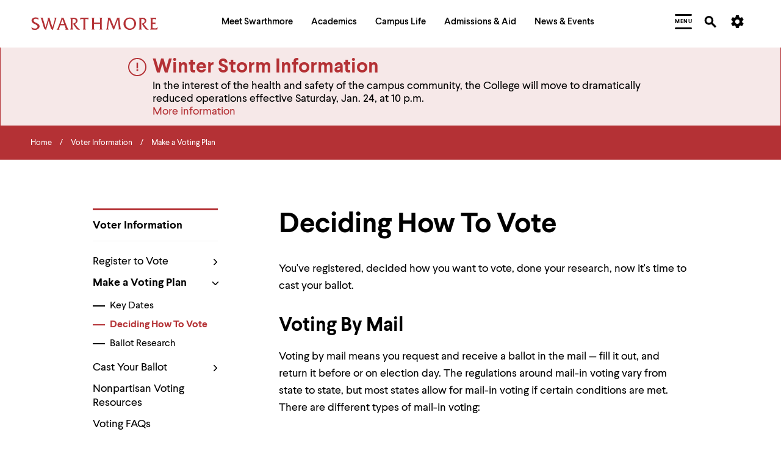

--- FILE ---
content_type: text/html; charset=UTF-8
request_url: https://www.swarthmore.edu/voter-information/deciding-how-to-vote
body_size: 25594
content:


  
<!DOCTYPE html>
<html lang="en" dir="ltr" prefix="og: https://ogp.me/ns#">
  <head>
    <meta charset="utf-8" />
<meta name="description" content="You&#039;ve registered, decided how you want to vote, done your research, now it&#039;s time to cast your ballot. Voting By Mail Voting by mail means you request and receive a ballot in the mail — fill it out, and return it before or on election day. The regulations around mail-in voting vary from state to state, but most states allow for mail-in voting if certain conditions are met. There are different types of mail-in voting:" />
<link rel="canonical" href="https://www.swarthmore.edu/voter-information/deciding-how-to-vote" />
<meta property="og:site_name" content="Swarthmore College" />
<meta property="og:type" content="Website" />
<meta property="og:url" content="https://www.swarthmore.edu/voter-information/deciding-how-to-vote" />
<meta property="og:title" content="Deciding How To Vote" />
<meta property="og:description" content="You&#039;ve registered, decided how you want to vote, done your research, now it&#039;s time to cast your ballot. Voting By Mail Voting by mail means you request and receive a ballot in the mail — fill it out, and return it before or on election day. The regulations around mail-in voting vary from state to state, but most states allow for mail-in voting if certain conditions are met. There are different types of mail-in voting:" />
<meta property="og:updated_time" content="2023-07-24T16:46:00-04:00" />
<meta name="twitter:card" content="summary" />
<meta name="twitter:description" content="You&#039;ve registered, decided how you want to vote, done your research, now it&#039;s time to cast your ballot. Voting By Mail Voting by mail means you request and receive a ballot in the mail — fill it out, and return it before or on election day. The regulations around mail-in voting vary from state to state, but most states allow for mail-in voting if certain conditions are met. There are different types of mail-in voting:" />
<meta name="twitter:title" content="Deciding How To Vote" />
<meta name="Generator" content="Drupal 10 (https://www.drupal.org)" />
<meta name="MobileOptimized" content="width" />
<meta name="HandheldFriendly" content="true" />
<meta name="viewport" content="width=device-width, initial-scale=1.0" />
<link href="/themes/custom/swarthmore_theme/images/icons/favicons/apple-touch-icon.png" rel="apple-touch-icon" sizes="180x180" />
<link href="/themes/custom/swarthmore_theme/images/icons/favicons/favicon-32x32.png" rel="icon" sizes="32x32" />
<link href="/themes/custom/swarthmore_theme/images/icons/favicons/favicon-16x16.png" rel="icon" sizes="16x16" />
<link href="/themes/custom/swarthmore_theme/images/icons/favicons/site.webmanifest" rel="manifest" />
<meta name="msapplication-TileColor" content="#b43135" />
<meta name="msapplication-config" content="/themes/custom/swarthmore_theme/images/icons/favicons/browserconfig.xml" />
<meta name="theme-color" content="#ffffff" />
<link rel="icon" href="/themes/custom/swarthmore_theme/images/icons/favicons/favicon.ico" type="image/vnd.microsoft.icon" />

    <title>Deciding How To Vote :: Voter Information :: Swarthmore College</title>
    <link rel="stylesheet" media="all" href="/sites/default/files/css/css_Lx_IRINVVORymLcbYb-h1TOO5okmYkgP4CUeFLik-Yk.css?delta=0&amp;language=en&amp;theme=swarthmore&amp;include=eJxLzi9K1U8pKi1IzNFLzEqs0CkuTywqycgFCafn5Ccl5ugUVxaXpObqJyUWpwIApGkR5g" />
<link rel="stylesheet" media="all" href="/sites/default/files/css/css_C_Qiwh0M4UKcAR2IW1rx0whiV3jpTOe7YbSgyuWhNtM.css?delta=1&amp;language=en&amp;theme=swarthmore&amp;include=eJxLzi9K1U8pKi1IzNFLzEqs0CkuTywqycgFCafn5Ccl5ugUVxaXpObqJyUWpwIApGkR5g" />

    
    <script type="application/json" data-drupal-selector="drupal-settings-json">{"path":{"baseUrl":"\/","pathPrefix":"","currentPath":"node\/114961","currentPathIsAdmin":false,"isFront":false,"currentLanguage":"en"},"pluralDelimiter":"\u0003","gtag":{"tagId":"","consentMode":false,"otherIds":[],"events":[],"additionalConfigInfo":[]},"suppressDeprecationErrors":true,"ajaxPageState":{"libraries":"eJxVyEEKgDAMRNELFXOkMpUwKimRJqDeXpd28-E_utO0Jij8Ujj_ggP3jL3EhZFb96FC8wb7ScUKc0qsYz-zxBOpXRpCX5MOKUM","theme":"swarthmore","theme_token":null},"ajaxTrustedUrl":[],"gtm":{"tagId":null,"settings":{"data_layer":"dataLayer","include_classes":false,"allowlist_classes":"","blocklist_classes":"","include_environment":false,"environment_id":"","environment_token":""},"tagIds":["GTM-M8XQCCG"]},"dialog":{"autoResize":false},"acalog":{"currentCatalog":31,"urlUpdater":"1"},"ckeditor5Premium":{"isMediaInstalled":true},"user":{"uid":0,"permissionsHash":"b332ffcf0257286e575ed049c5ab4274ede2ea8e4fec1a08c312733b352064bd"}}</script>
<script src="/sites/default/files/js/js_qiyRlUOeqwTAw9fXS3C3h_JQ54yVCRLJTsyy-oIsOlk.js?scope=header&amp;delta=0&amp;language=en&amp;theme=swarthmore&amp;include=eJxLz89Pz0mNL0lM108HEjrpqHy9xKzEClTBXJ3i8sSikozc_KJU_fSc_KTEHCSR-MTkxJz8dP3i5KLMghIAvXgkqA"></script>
<script src="/modules/contrib/google_tag/js/gtag.js?t8rbm5"></script>
<script src="/modules/contrib/google_tag/js/gtm.js?t8rbm5"></script>

  </head>
  <body class="u-color-theme--garnet no-edit page--basic-page">
        <a href="#main-content" class="visually-hidden focusable skip-link">
      Skip to main content
    </a>
    <noscript><iframe src="https://www.googletagmanager.com/ns.html?id=GTM-M8XQCCG"
                  height="0" width="0" style="display:none;visibility:hidden"></iframe></noscript>

      <div class="dialog-off-canvas-main-canvas" data-off-canvas-main-canvas>
    

  <!-- Header -->
<header class="site-header" role="banner">
            
        <section class="site-header__mask">
    <div class="container-fluid site-header__container">
      <div class="site-header__row">
        <!-- Logo -->
        <div class="site-header__logo">
          <a href="/">
            <svg width="208px" height="22px" class="fill-red-swat" viewbox="0 0 208 22" version="1.1" xmlns="http://www.w3.org/2000/svg" xmlns:xlink="http://www.w3.org/1999/xlink">
              <title>Swarthmore College - Home</title>
              <path d="M3.97913043,5.5 C3.97913043,3.48333333 5.96869565,2.75 7.59652174,2.75 C9.22434783,2.75 10.8521739,3.48333333 11.9373913,4.58333333 L11.9373913,1.28333333 C10.6713043,0.916666667 9.22434783,0.55 7.7773913,0.55 C4.34086957,0.55 0.723478261,2.01666667 0.723478261,5.68333333 C0.723478261,11.9166667 10.4904348,11.1833333 10.4904348,15.7666667 C10.4904348,17.7833333 8.13913043,18.8833333 6.51130435,18.8833333 C4.34086957,18.8833333 1.98956522,17.9666667 0.36173913,16.5 L1.26608696,20.1666667 C2.89391304,20.7166667 4.52173913,21.0833333 6.33043478,21.0833333 C10.6713043,21.0833333 13.9269565,18.15 13.9269565,15.0333333 C13.5652174,9.53333333 3.97913043,9.53333333 3.97913043,5.5"></path>
              <path d="M37.44,1.28333333 C39.6104348,2.01666667 38.706087,4.4 38.1634783,6.23333333 L34.9078261,17.05 L30.9286957,4.21666667 C30.5669565,2.93333333 30.386087,2.01666667 30.5669565,1.28333333 L26.5878261,1.28333333 C28.2156522,2.2 27.4921739,4.03333333 26.9495652,5.86666667 L23.693913,17.05 L19.533913,3.3 C19.3530435,2.75 19.1721739,1.83333333 19.1721739,1.1 L15.0121739,1.1 C16.4591304,2.01666667 16.8208696,4.03333333 17.3634783,5.68333333 L20.6191304,16.5 C21.5234783,19.6166667 21.8852174,19.25 24.4173913,21.2666667 L28.7582609,6.41666667 L31.8330435,16.5 C32.7373913,19.6166667 32.9182609,19.4333333 35.6313043,21.2666667 L41.6,0.916666667 L37.44,1.28333333 Z"></path>
              <path d="M58.9634783,16.3166667 L53.1756522,1.28333333 L48.653913,1.28333333 L48.653913,1.46666667 C49.92,1.83333333 49.5582609,3.11666667 49.0156522,4.21666667 L44.3130435,16.5 C43.7704348,18.15 43.2278261,19.8 41.6,20.7166667 L46.8452174,20.7166667 C45.5791304,20.1666667 45.76,19.25 46.3026087,17.6 L47.7495652,13.3833333 L54.8034783,13.3833333 L56.2504348,17.6 C56.973913,19.6166667 57.1547826,19.9833333 55.8886957,20.7166667 L61.6765217,20.7166667 C60.2295652,19.6166667 59.6869565,17.9666667 58.9634783,16.3166667 Z M48.4730435,11.1833333 L51.3669565,3.66666667 L54.08,11.1833333 L48.4730435,11.1833333 Z"></path>
              <path d="M75.6034783,16.5 L71.6243478,11.1833333 C73.9756522,10.6333333 76.146087,8.61666667 76.146087,6.05 C76.146087,3.3 74.1565217,1.28333333 70.3582609,1.28333333 L63.666087,1.28333333 C65.1130435,1.83333333 64.9321739,4.03333333 64.9321739,5.31666667 L64.9321739,16.5 C64.9321739,17.7833333 65.1130435,19.9833333 63.666087,20.5333333 L69.0921739,20.5333333 C67.6452174,19.9833333 67.826087,17.7833333 67.826087,16.5 L67.826087,3.3 C68.5495652,3.11666667 69.0921739,3.11666667 69.8156522,3.11666667 C71.6243478,3.11666667 73.4330435,4.21666667 73.4330435,6.41666667 C73.4330435,9.16666667 70.72,10.2666667 68.5495652,10.6333333 L71.0817391,14.85 L74.5182609,19.25 C75.4226087,20.35 76.3269565,20.7166667 77.773913,20.7166667 L80.306087,20.7166667 C78.6782609,19.4333333 76.8695652,17.9666667 75.6034783,16.5"></path>
              <path d="M93.1478261,1.1 L82.6573913,1.1 L81.933913,1.1 C81.5721739,1.1 81.2104348,1.1 80.8486957,0.916666667 L79.9443478,4.4 C80.6678261,3.66666667 81.933913,3.3 83.2,3.3 L85.7321739,3.3 L85.7321739,16.5 C85.7321739,17.7833333 85.9130435,19.9833333 84.466087,20.5333333 L90.0730435,20.5333333 C88.626087,19.6166667 88.626087,18.5166667 88.626087,16.8666667 L88.626087,3.3 L91.1582609,3.3 C92.0626087,3.3 93.1478261,3.48333333 93.5095652,4.4 L94.413913,0.916666667 C94.0521739,1.1 93.6904348,1.1 93.1478261,1.1"></path>
              <path d="M111.777391,1.28333333 C113.224348,1.83333333 113.043478,4.03333333 113.043478,5.31666667 L113.043478,8.98333333 L102.914783,8.98333333 L102.914783,5.31666667 C102.914783,4.03333333 102.733913,1.83333333 104.18087,1.28333333 L98.7547826,1.28333333 C100.201739,1.83333333 100.02087,4.03333333 100.02087,5.31666667 L100.02087,16.5 C100.02087,17.7833333 100.201739,19.9833333 98.7547826,20.5333333 L104.18087,20.5333333 C102.733913,19.9833333 102.914783,17.7833333 102.914783,16.5 L102.914783,11.1833333 L113.043478,11.1833333 L113.043478,16.5 C113.043478,17.7833333 113.224348,19.9833333 111.777391,20.5333333 L117.203478,20.5333333 C115.575652,19.9833333 115.756522,17.7833333 115.756522,16.5 L115.756522,5.31666667 C115.756522,4.03333333 115.575652,1.83333333 117.022609,1.28333333 L111.777391,1.28333333 Z"></path>
              <path d="M146.504348,17.4166667 L144.695652,2.93333333 C144.695652,2.2 144.876522,1.46666667 145.6,1.28333333 L140.716522,1.28333333 C140.716522,1.83333333 140.535652,2.56666667 140.354783,3.11666667 L135.652174,15.5833333 L130.226087,2.56666667 C130.045217,2.2 129.864348,1.65 129.864348,1.28333333 L124.98087,1.28333333 C126.246957,2.01666667 125.885217,3.11666667 125.885217,4.03333333 L124.257391,16.3166667 C124.076522,17.9666667 123.895652,19.4333333 122.629565,20.5333333 L127.151304,20.5333333 C125.885217,19.9833333 126.066087,18.7 126.246957,16.8666667 L127.874783,4.21666667 L133.30087,17.4166667 C134.024348,19.0666667 134.386087,19.8 135.833043,20.9 L142.163478,4.03333333 L143.791304,18.15 C143.791304,19.0666667 143.610435,19.9833333 142.706087,20.35 L148.132174,20.35 C146.866087,19.6166667 146.685217,18.8833333 146.504348,17.4166667"></path>
              <path d="M161.878261,0.733333333 C155.909565,0.55 151.387826,5.31666667 151.387826,10.8166667 C151.387826,16.8666667 156.090435,21.0833333 161.697391,21.0833333 C167.304348,21.0833333 172.006957,16.6833333 172.006957,10.6333333 C172.006957,5.31666667 167.846957,0.733333333 161.878261,0.733333333 M161.878261,18.8833333 C157.537391,18.8833333 154.643478,14.6666667 154.643478,10.45 C154.643478,6.05 157.356522,2.75 161.878261,2.75 C166.4,2.75 168.932174,6.96666667 168.932174,11.1833333 C168.751304,15.5833333 166.038261,18.8833333 161.878261,18.8833333"></path>
              <path d="M188.285217,16.5 L184.306087,11.1833333 C186.657391,10.6333333 188.827826,8.61666667 188.827826,6.05 C188.827826,3.3 186.838261,1.28333333 183.04,1.28333333 L176.347826,1.28333333 C177.794783,1.83333333 177.613913,4.03333333 177.613913,5.31666667 L177.613913,16.5 C177.613913,17.7833333 177.794783,19.9833333 176.347826,20.5333333 L181.773913,20.5333333 C180.326957,19.9833333 180.507826,17.7833333 180.507826,16.5 L180.507826,3.3 C181.231304,3.11666667 181.773913,3.11666667 182.497391,3.11666667 C184.306087,3.11666667 186.114783,4.21666667 186.114783,6.41666667 C186.114783,9.16666667 183.582609,10.2666667 181.231304,10.6333333 L183.763478,14.85 L187.2,19.25 C188.104348,20.35 189.008696,20.7166667 190.455652,20.7166667 L192.987826,20.7166667 C191.17913,19.4333333 189.370435,17.9666667 188.285217,16.5"></path>
              <path d="M202.573913,18.5166667 L198.956522,18.15 L198.956522,11.1833333 L201.126957,11.1833333 C202.031304,11.1833333 203.116522,11.1833333 203.65913,11.9166667 L203.65913,8.8 C203.297391,8.98333333 202.935652,8.98333333 202.393043,8.98333333 L198.956522,8.98333333 L198.956522,3.48333333 C199.86087,3.3 200.765217,3.3 201.850435,3.3 C203.116522,3.3 204.382609,3.48333333 205.106087,4.4 L205.106087,1.1 C204.744348,1.28333333 204.201739,1.28333333 203.84,1.28333333 L194.796522,1.28333333 C196.243478,1.83333333 196.062609,4.03333333 196.062609,5.31666667 L196.062609,16.5 C196.062609,17.7833333 196.243478,19.9833333 194.796522,20.5333333 L206.553043,20.5333333 L207.81913,16.6833333 C206.372174,17.9666667 204.382609,18.7 202.573913,18.5166667"></path>
            </svg>
          </a>
        </div>
        <!-- /Logo -->
        <!-- Primary navigation -->
        <nav id="site-nav" class="site-header__main-nav" aria-label="Primary Site Navigation" aria-describedby="site-nav-instructions-title menu-help">
          <div class="site-header__main-nav-inner">
            <!-- Keyboard navigation instructions -->
            <div id="site-nav-instructions" class="site-header__instructions sr-only">
              <div id="site-nav-instructions-title" class="site-header__nav-intructions-title u-h4" role="heading" aria-level="2">Menu Navigation Tips</div>
              <p id="menu-help" class="site-header__nav-intructions-title">
                <span id="menu-help-intro">The following menu has 2 levels.</span>
                <span id="menu-help-menus">Use left and right arrow keys to navigate between menus.</span>
                <span id="menu-help-submenu">Use up and down arrow keys to explore within a submenu.</span>
                <span id="menu-help-activate">Use enter to activate.</span>
                Within a submenu,
                <span id="menu-help-escape-submenu">use escape to move to top level menu parent.</span>
                From top level menus,
                <span id="menu-help-escape-menu">use escape to exit the menu.</span>
              </p>
            </div>
            <!-- /Keyboard navigation instructions -->

            <!-- Menu Links -->
                          <nav role="navigation" aria-labelledby="block-mainhorizontalnavigation-menu" id="block-mainhorizontalnavigation">
            
  <h2 class="visually-hidden" id="block-mainhorizontalnavigation-menu">Main Horizontal Navigation</h2>
  

        


  
              
                                      <ul  region="header" id="site-menu" role="menu" aria-label="Main Site Menu" class="site-header__main-nav-items u-list-inline">
                                                                                                                                                                                                                                                                                                                                                                                      <li  class="site-header__main-nav-item has-submenu" role="presentation">
                                                              <a href="/meet-swarthmore" aria-posinset="1" aria-setsize="5"  class="menu__link" role="menuitem" aria-posinset="1" aria-setsize="5" aria-describedby="menu-help-menus menu-help-activate menu-help-escape-menu" aria-haspopup="true">
                    <span>Meet Swarthmore</span>
                  </a>
                                                                                
              
                    <div id="submenu-whats-distinctive-about-swarthmore" class="submenu" role="presentation" style="display:none;">
        <div class="container-fluid" role="presentation">
          <div class="submenu__inner" role="presentation">
                <ul class="submenu__links " role="menu">
                                                                                                                                                                                                                                                                                                                                      <li  class="menu__item is-leaf leaf" role="presentation">
                                                              <a href="/meet-swarthmore/what%E2%80%99s-distinctive-about-swarthmore" aria-posinset="1" aria-setsize="10"  class="menu__link animate-in" role="menuitem" aria-describedby="menu-help-submenu menu-help-activate menu-help-escape-submenu">
                    <span>What&#039;s Distinctive About Swarthmore?</span>
                  </a>
                                                                          </li>
                                                                                                                                                                                                                                                                                                                    <li  class="menu__item is-leaf leaf" role="presentation">
                                                              <a href="/meet-swarthmore/mission" aria-posinset="2" aria-setsize="10"  class="menu__link animate-in" role="menuitem" aria-describedby="menu-help-submenu menu-help-activate menu-help-escape-submenu">
                    <span>Mission</span>
                  </a>
                                                                          </li>
                                                                                                                                                                                                                                                                                                                    <li  class="menu__item is-leaf leaf" role="presentation">
                                                              <a href="/meet-swarthmore/why-liberal-arts" aria-posinset="3" aria-setsize="10"  class="menu__link animate-in" role="menuitem" aria-describedby="menu-help-submenu menu-help-activate menu-help-escape-submenu">
                    <span>Why Liberal Arts?</span>
                  </a>
                                                                          </li>
                                                                                                                                                                                                                                                                                                                    <li  class="menu__item is-leaf leaf" role="presentation">
                                                              <a href="/a-brief-history" aria-posinset="4" aria-setsize="10"  class="menu__link animate-in" role="menuitem" aria-describedby="menu-help-submenu menu-help-activate menu-help-escape-submenu">
                    <span>A Brief History</span>
                  </a>
                                                                          </li>
                                                                                                                                                                                                                                                                                                                    <li  class="menu__item is-leaf leaf" role="presentation">
                                                              <a href="/meet-swarthmore/swarthmore-numbers" aria-posinset="5" aria-setsize="10"  class="menu__link animate-in" role="menuitem" aria-describedby="menu-help-submenu menu-help-activate menu-help-escape-submenu">
                    <span>By the Numbers</span>
                  </a>
                                                                          </li>
                                                                                                                                                                                                                                                                                                                    <li  class="menu__item is-leaf leaf" role="presentation">
                                                              <a href="/explore-swarthmore" aria-posinset="6" aria-setsize="10"  class="menu__link animate-in" role="menuitem" aria-describedby="menu-help-submenu menu-help-activate menu-help-escape-submenu">
                    <span>Explore Swarthmore</span>
                  </a>
                                                                          </li>
                                                                                                                                                                                                                                                                                                                    <li  class="menu__item is-leaf leaf" role="presentation">
                                                              <a href="/guide/swarthmore-traditions" aria-posinset="7" aria-setsize="10"  class="menu__link animate-in" role="menuitem" aria-describedby="menu-help-submenu menu-help-activate menu-help-escape-submenu">
                    <span>Traditions</span>
                  </a>
                                                                          </li>
                                                                                                                                                                                                                                                                                                                    <li  class="menu__item is-leaf leaf" role="presentation">
                                                              <a href="/meet-swarthmore/diversity-swarthmore" aria-posinset="8" aria-setsize="10"  class="menu__link animate-in" role="menuitem" aria-describedby="menu-help-submenu menu-help-activate menu-help-escape-submenu">
                    <span>Diversity @Swarthmore</span>
                  </a>
                                                                          </li>
                                                                                                                                                                                                                                                                                                                    <li  class="menu__item is-leaf leaf" role="presentation">
                                                              <a href="/presidents-office" aria-posinset="9" aria-setsize="10"  class="menu__link animate-in" role="menuitem" aria-describedby="menu-help-submenu menu-help-activate menu-help-escape-submenu">
                    <span>Meet the President</span>
                  </a>
                                                                          </li>
                                                                                    <li  class="submenu__content guide-block" role="presentation">
                                            
                                        </li>
                  </ul>
                          </div>
        </div>
      </div>
        
                          </li>
                                                                                                                                                                                                                                                                                                                                                                                                          <li  class="site-header__main-nav-item has-submenu" role="presentation">
                                                              <a href="/academics" aria-posinset="2" aria-setsize="5"  class="menu__link" role="menuitem" aria-posinset="2" aria-setsize="5" aria-describedby="menu-help-menus menu-help-activate menu-help-escape-menu" aria-haspopup="true" tabindex="-1">
                    <span>Academics</span>
                  </a>
                                                                                
              
                    <div id="submenu-academic-calendar" class="submenu" role="presentation" style="display:none;">
        <div class="container-fluid" role="presentation">
          <div class="submenu__inner" role="presentation">
                <ul class="submenu__links submenu__links--two-column" role="menu">
                                                                                                                                                                                                                                                                                                                                      <li  class="menu__item is-leaf leaf" role="presentation">
                                                              <a href="/academics/academic-calendar" aria-posinset="1" aria-setsize="13"  class="menu__link animate-in" role="menuitem" aria-describedby="menu-help-submenu menu-help-activate menu-help-escape-submenu">
                    <span>Academic Calendar</span>
                  </a>
                                                                          </li>
                                                                                                                                                                                                                                                                                                                    <li  class="menu__item is-leaf leaf" role="presentation">
                                                              <a href="/academics" aria-posinset="2" aria-setsize="13"  class="menu__link animate-in" role="menuitem" aria-describedby="menu-help-submenu menu-help-activate menu-help-escape-submenu">
                    <span>Programs of Study</span>
                  </a>
                                                                          </li>
                                                                                                                                                                                                                                                                              <li  class="menu__item is-leaf leaf" role="presentation">
                                                              <a href="https://catalog.swarthmore.edu/" aria-posinset="3" aria-setsize="13"  class="menu__link animate-in" role="menuitem" aria-describedby="menu-help-submenu menu-help-activate menu-help-escape-submenu">
                    <span>Course Catalog</span>
                  </a>
                                                                          </li>
                                                                                                                                                                                                                                                                                                                    <li  class="menu__item is-leaf leaf" role="presentation">
                                                              <a href="/academics/faculty-spotlight" aria-posinset="4" aria-setsize="13"  class="menu__link animate-in" role="menuitem" aria-describedby="menu-help-submenu menu-help-activate menu-help-escape-submenu">
                    <span>Faculty Spotlight</span>
                  </a>
                                                                          </li>
                                                                                                                                                                                                                                                                                                                    <li  class="menu__item is-leaf leaf" role="presentation">
                                                              <a href="/meet-swarthmore/course-spotlight" aria-posinset="5" aria-setsize="13"  class="menu__link animate-in" role="menuitem" aria-describedby="menu-help-submenu menu-help-activate menu-help-escape-submenu">
                    <span>Course Spotlight</span>
                  </a>
                                                                          </li>
                                                                                                                                                                                                                                                                                                                    <li  class="menu__item is-leaf leaf" role="presentation">
                                                              <a href="/academics/first-year-experience" aria-posinset="6" aria-setsize="13"  class="menu__link animate-in" role="menuitem" aria-describedby="menu-help-submenu menu-help-activate menu-help-escape-submenu">
                    <span>First-Year Experience</span>
                  </a>
                                                                          </li>
                                                                                                                                                                                                                                                                                                                    <li  class="menu__item is-leaf leaf" role="presentation">
                                                              <a href="/global-engagement" aria-posinset="7" aria-setsize="13"  class="menu__link animate-in" role="menuitem" aria-describedby="menu-help-submenu menu-help-activate menu-help-escape-submenu">
                    <span>Global Engagement </span>
                  </a>
                                                                          </li>
                                                                                                                                                                                                                                                                                                                    <li  class="menu__item is-leaf leaf" role="presentation">
                                                              <a href="/honors-program" aria-posinset="8" aria-setsize="13"  class="menu__link animate-in" role="menuitem" aria-describedby="menu-help-submenu menu-help-activate menu-help-escape-submenu">
                    <span>Honors Program</span>
                  </a>
                                                                          </li>
                                                                                                                                                                                                                                                                                                                    <li  class="menu__item is-leaf leaf" role="presentation">
                                                              <a href="/libraries" aria-posinset="9" aria-setsize="13"  class="menu__link animate-in" role="menuitem" aria-describedby="menu-help-submenu menu-help-activate menu-help-escape-submenu">
                    <span>Libraries</span>
                  </a>
                                                                          </li>
                                                                                                                                                                                                                                                                                                                    <li  class="menu__item is-leaf leaf" role="presentation">
                                                              <a href="/registrar" aria-posinset="10" aria-setsize="13"  class="menu__link animate-in" role="menuitem" aria-describedby="menu-help-submenu menu-help-activate menu-help-escape-submenu">
                    <span>Registrar</span>
                  </a>
                                                                          </li>
                                                                                                                                                                                                                                                                                                                    <li  class="menu__item is-leaf leaf" role="presentation">
                                                              <a href="/research" aria-posinset="11" aria-setsize="13"  class="menu__link animate-in" role="menuitem" aria-describedby="menu-help-submenu menu-help-activate menu-help-escape-submenu">
                    <span>Research</span>
                  </a>
                                                                          </li>
                                                                                                                                                                                                                                                                                                                    <li  class="menu__item is-leaf leaf" role="presentation">
                                                              <a href="/academics/tri-college-consortium" aria-posinset="12" aria-setsize="13"  class="menu__link animate-in" role="menuitem" aria-describedby="menu-help-submenu menu-help-activate menu-help-escape-submenu">
                    <span>Tri-College Consortium</span>
                  </a>
                                                                          </li>
                                                                                    <li  class="submenu__content guide-block" role="presentation">
                                            
                                        </li>
                  </ul>
                          </div>
        </div>
      </div>
        
                          </li>
                                                                                                                                                                                                                                                                                                                                                                                                          <li  class="site-header__main-nav-item has-submenu" role="presentation">
                                                              <a href="/campus-life" aria-posinset="3" aria-setsize="5"  class="menu__link" role="menuitem" aria-posinset="3" aria-setsize="5" aria-describedby="menu-help-menus menu-help-activate menu-help-escape-menu" aria-haspopup="true" tabindex="-1">
                    <span>Campus Life</span>
                  </a>
                                                                                
              
                    <div id="submenu-artsswarthmore" class="submenu" role="presentation" style="display:none;">
        <div class="container-fluid" role="presentation">
          <div class="submenu__inner" role="presentation">
                <ul class="submenu__links submenu__links--two-column" role="menu">
                                                                                                                                                                                                                                                                                                                                      <li  class="menu__item is-leaf leaf" role="presentation">
                                                              <a href="/arts-swarthmore" aria-posinset="1" aria-setsize="11"  class="menu__link animate-in" role="menuitem" aria-describedby="menu-help-submenu menu-help-activate menu-help-escape-submenu">
                    <span>Arts@Swarthmore</span>
                  </a>
                                                                          </li>
                                                                                                                                                                                                                                                                                                                    <li  class="menu__item is-leaf leaf" role="presentation">
                                                              <a href="/campus-life/athletics-recreation" aria-posinset="2" aria-setsize="11"  class="menu__link animate-in" role="menuitem" aria-describedby="menu-help-submenu menu-help-activate menu-help-escape-submenu">
                    <span>Athletics &amp; Recreation</span>
                  </a>
                                                                          </li>
                                                                                                                                                                                                                                                                                                                    <li  class="menu__item is-leaf leaf" role="presentation">
                                                              <a href="/be-well" aria-posinset="3" aria-setsize="11"  class="menu__link animate-in" role="menuitem" aria-describedby="menu-help-submenu menu-help-activate menu-help-escape-submenu">
                    <span>Be Well</span>
                  </a>
                                                                          </li>
                                                                                                                                                                                                                                                                              <li  class="menu__item is-leaf leaf" role="presentation">
                                                              <a href="https://careercenter.swarthmore.edu/" aria-posinset="4" aria-setsize="11"  class="menu__link animate-in" role="menuitem" aria-describedby="menu-help-submenu menu-help-activate menu-help-escape-submenu">
                    <span>Career Services</span>
                  </a>
                                                                          </li>
                                                                                                                                                                                                                                                                                                                    <li  class="menu__item is-leaf leaf" role="presentation">
                                                              <a href="/living-swarthmore/swarthmore-student-organizations" aria-posinset="5" aria-setsize="11"  class="menu__link animate-in" role="menuitem" aria-describedby="menu-help-submenu menu-help-activate menu-help-escape-submenu">
                    <span>Clubs &amp; Activities</span>
                  </a>
                                                                          </li>
                                                                                                                                                                                                                                                                                                                    <li  class="menu__item is-leaf leaf" role="presentation">
                                                              <a href="/commencement-2026" aria-posinset="6" aria-setsize="11"  class="menu__link animate-in" role="menuitem" aria-describedby="menu-help-submenu menu-help-activate menu-help-escape-submenu">
                    <span>Commencement</span>
                  </a>
                                                                          </li>
                                                                                                                                                                                                                                                                                                                    <li  class="menu__item is-leaf leaf" role="presentation">
                                                              <a href="/living-swarthmore" aria-posinset="7" aria-setsize="11"  class="menu__link animate-in" role="menuitem" aria-describedby="menu-help-submenu menu-help-activate menu-help-escape-submenu">
                    <span>Living @ Swarthmore</span>
                  </a>
                                                                          </li>
                                                                                                                                                                                                                                                                                                                    <li  class="menu__item is-leaf leaf" role="presentation">
                                                              <a href="/new-students" aria-posinset="8" aria-setsize="11"  class="menu__link animate-in" role="menuitem" aria-describedby="menu-help-submenu menu-help-activate menu-help-escape-submenu">
                    <span>New Students</span>
                  </a>
                                                                          </li>
                                                                                                                                                                                                                                                                                                                    <li  class="menu__item is-leaf leaf" role="presentation">
                                                              <a href="/campus-life/offices-services" aria-posinset="9" aria-setsize="11"  class="menu__link animate-in" role="menuitem" aria-describedby="menu-help-submenu menu-help-activate menu-help-escape-submenu">
                    <span>Offices &amp; Services</span>
                  </a>
                                                                          </li>
                                                                                                                                                                                                                                                                                                                    <li  class="menu__item is-leaf leaf" role="presentation">
                                                              <a href="/sustainability" aria-posinset="10" aria-setsize="11"  class="menu__link animate-in" role="menuitem" aria-describedby="menu-help-submenu menu-help-activate menu-help-escape-submenu">
                    <span>Sustainability</span>
                  </a>
                                                                          </li>
                                                                                    <li  class="submenu__content guide-block" role="presentation">
                                            
                                        </li>
                  </ul>
                          </div>
        </div>
      </div>
        
                          </li>
                                                                                                                                                                                                                                                                                                                                                                                                          <li  class="site-header__main-nav-item has-submenu" role="presentation">
                                                              <a href="/admissions-aid" aria-posinset="4" aria-setsize="5"  class="menu__link" role="menuitem" aria-posinset="4" aria-setsize="5" aria-describedby="menu-help-menus menu-help-activate menu-help-escape-menu" aria-haspopup="true" tabindex="-1">
                    <span>Admissions &amp; Aid</span>
                  </a>
                                                                                
              
                    <div id="submenu-affordability-access" class="submenu" role="presentation" style="display:none;">
        <div class="container-fluid" role="presentation">
          <div class="submenu__inner" role="presentation">
                <ul class="submenu__links " role="menu">
                                                                                                                                                                                                                                                                                                                                      <li  class="menu__item is-leaf leaf" role="presentation">
                                                              <a href="/admissions-aid/affordability-access" aria-posinset="1" aria-setsize="8"  class="menu__link animate-in" role="menuitem" aria-describedby="menu-help-submenu menu-help-activate menu-help-escape-submenu">
                    <span>Affordability &amp; Access</span>
                  </a>
                                                                          </li>
                                                                                                                                                                                                                                                                                                                    <li  class="menu__item is-leaf leaf" role="presentation">
                                                              <a href="/admissions-aid/apply-to-swarthmore" aria-posinset="2" aria-setsize="8"  class="menu__link animate-in" role="menuitem" aria-describedby="menu-help-submenu menu-help-activate menu-help-escape-submenu">
                    <span>Apply to Swarthmore</span>
                  </a>
                                                                          </li>
                                                                                                                                                                                                                                                                                                                    <li  class="menu__item is-leaf leaf" role="presentation">
                                                              <a href="/financial-aid" aria-posinset="3" aria-setsize="8"  class="menu__link animate-in" role="menuitem" aria-describedby="menu-help-submenu menu-help-activate menu-help-escape-submenu">
                    <span>Financial Aid &amp; Cost</span>
                  </a>
                                                                          </li>
                                                                                                                                                                                                                                                                                                                    <li  class="menu__item is-leaf leaf" role="presentation">
                                                              <a href="/admissions-aid/life-after-swarthmore" aria-posinset="4" aria-setsize="8"  class="menu__link animate-in" role="menuitem" aria-describedby="menu-help-submenu menu-help-activate menu-help-escape-submenu">
                    <span>Life After Swarthmore</span>
                  </a>
                                                                          </li>
                                                                                                                                                                                                                                                                                                                    <li  class="menu__item is-leaf leaf" role="presentation">
                                                              <a href="/admissions-aid/campus-tours-and-virtual-visits" aria-posinset="5" aria-setsize="8"  class="menu__link animate-in" role="menuitem" aria-describedby="menu-help-submenu menu-help-activate menu-help-escape-submenu">
                    <span>Campus Tours and Virtual Visits</span>
                  </a>
                                                                          </li>
                                                                                                                                                                                                                                                                                                                    <li  class="menu__item is-leaf leaf" role="presentation">
                                                              <a href="/admissions-aid/en-espa%C3%B1ol" aria-posinset="6" aria-setsize="8"  class="menu__link animate-in" role="menuitem" aria-describedby="menu-help-submenu menu-help-activate menu-help-escape-submenu">
                    <span>En Español</span>
                  </a>
                                                                          </li>
                                                                                                                                                                                                                                                                              <li  class="menu__item is-leaf leaf" role="presentation">
                                                              <a href="https://swatstories.com/" aria-posinset="7" aria-setsize="8"  class="menu__link animate-in" role="menuitem" aria-describedby="menu-help-submenu menu-help-activate menu-help-escape-submenu">
                    <span>SwatStories</span>
                  </a>
                                                                          </li>
                                                                                    <li  class="submenu__content guide-block" role="presentation">
                                            
  

    
  <a  id="block-swarthmore-block-content-1" href="/admissions-aid/campus-tours-and-virtual-visits" class="animate-in guide-block__link" role="menuitem" aria-describedby="menu-help-submenu menu-help-activate menu-help-escape-submenu" tabindex="-1">
      <img loading="lazy" src="/sites/default/files/styles/feature_callout/public/assets/images/new-aerial_compressed.jpg.webp?itok=eYOX6Drx" width="300" height="225" alt="Aerial view of the Swarthmore College campus" />



    <span>Visit Admissions</span>
  </a>

                                        </li>
                  </ul>
                          </div>
        </div>
      </div>
        
                          </li>
                                                                                                                                                                                                                                                                                                                                                                                                          <li  class="site-header__main-nav-item has-submenu" role="presentation">
                                                              <a href="/news-events" aria-posinset="5" aria-setsize="5"  class="menu__link" role="menuitem" aria-posinset="5" aria-setsize="5" aria-describedby="menu-help-menus menu-help-activate menu-help-escape-menu" aria-haspopup="true" tabindex="-1">
                    <span>News &amp; Events</span>
                  </a>
                                                                                
              
                    <div id="submenu-stories" class="submenu" role="presentation" style="display:none;">
        <div class="container-fluid" role="presentation">
          <div class="submenu__inner" role="presentation">
                <ul class="submenu__links " role="menu">
                                                                                                                                                                                                                                                                                                                                      <li  class="menu__item is-leaf leaf" role="presentation">
                                                              <a href="/news-events/stories-swarthmore" aria-posinset="1" aria-setsize="8"  class="menu__link animate-in" role="menuitem" aria-describedby="menu-help-submenu menu-help-activate menu-help-escape-submenu">
                    <span>Stories</span>
                  </a>
                                                                          </li>
                                                                                                                                                                                                                                                                                                                    <li  class="menu__item is-leaf leaf" role="presentation">
                                                              <a href="/news-events/social-media" aria-posinset="2" aria-setsize="8"  class="menu__link animate-in" role="menuitem" aria-describedby="menu-help-submenu menu-help-activate menu-help-escape-submenu">
                    <span>Social Media</span>
                  </a>
                                                                          </li>
                                                                                                                                                                                                                                                                                                                    <li  class="menu__item is-leaf leaf" role="presentation">
                                                              <a href="/communications-office/faculty-experts" aria-posinset="3" aria-setsize="8"  class="menu__link animate-in" role="menuitem" aria-describedby="menu-help-submenu menu-help-activate menu-help-escape-submenu">
                    <span>Faculty Experts</span>
                  </a>
                                                                          </li>
                                                                                                                                                                                                                                                                                                                    <li  class="menu__item is-leaf leaf" role="presentation">
                                                              <a href="/news-events/faculty-alumni-lectures" aria-posinset="4" aria-setsize="8"  class="menu__link animate-in" role="menuitem" aria-describedby="menu-help-submenu menu-help-activate menu-help-escape-submenu">
                    <span>Faculty &amp; Alumni Lectures</span>
                  </a>
                                                                          </li>
                                                                                                                                                                                                                                                                              <li  class="menu__item is-leaf leaf" role="presentation">
                                                              <a href="https://swatcentral.swarthmore.edu/" aria-posinset="5" aria-setsize="8"  class="menu__link animate-in" role="menuitem" aria-describedby="menu-help-submenu menu-help-activate menu-help-escape-submenu">
                    <span>Campus Calendar</span>
                  </a>
                                                                          </li>
                                                                                                                                                                                                                                                                              <li  class="menu__item is-leaf leaf" role="presentation">
                                                              <a href="https://classifieds.swarthmore.edu/" aria-posinset="6" aria-setsize="8"  class="menu__link animate-in" role="menuitem" aria-describedby="menu-help-submenu menu-help-activate menu-help-escape-submenu">
                    <span>Campus Classifieds</span>
                  </a>
                                                                          </li>
                                                                                                                                                                                                                                                                                                                    <li  class="menu__item is-leaf leaf" role="presentation">
                                                              <a href="/communications-office" aria-posinset="7" aria-setsize="8"  class="menu__link animate-in" role="menuitem" aria-describedby="menu-help-submenu menu-help-activate menu-help-escape-submenu">
                    <span>Communications Office</span>
                  </a>
                                                                          </li>
                                                                                    <li  class="submenu__content guide-block" role="presentation">
                                            
                                        </li>
                  </ul>
                          </div>
        </div>
      </div>
        
                          </li>
                  </ul>
                    


  </nav>

                        <!-- /Menu Links -->

            <!-- Menu Buttons -->
            <div id="site-more-title" class="sr-only" role="heading" aria-level="2">Additional Navigation and Search</div>
            <ul id="site-more-links" role="menu" class="site-header__main-nav-toggle-items u-list-inline" aria-labelledby="site-more-title">
              <li role="presentation">
                <!-- The value of data-arialabel is used to switch aria-label when the modal is closed -->
                <button id="js__toggle-more" class="modal--open site-header__toggle site-header__toggle more" data-target="#js__flyout-more" role="menuitem" type="button" data-arialabel="Additional Navigation" aria-label="Additional Navigation">
                  <span class="site-header__toggle-outer" aria-hidden="true"></span>
                  <span class="site-header__toggle-inner" aria-hidden="true">Menu</span>
                </button>
              </li>
              <li role="presentation">
                <button id="js__toggle-search" class="modal--open site-header__toggle site-header__toggle search" data-target="#js__flyout-search" role="menuitem" type="button" data-arialabel="Search" aria-label="Search">
                  <span class="search-icon" aria-hidden="true">
                    <svg fill="#000000" height="48" viewBox="0 0 24 24" width="48" xmlns="http://www.w3.org/2000/svg">
                      <title>Search Icon</title>
                      <path d="M15.5 14h-.79l-.28-.27C15.41 12.59 16 11.11 16 9.5 16 5.91 13.09 3 9.5 3S3 5.91 3 9.5 5.91 16 9.5 16c1.61 0 3.09-.59 4.23-1.57l.27.28v.79l5 4.99L20.49 19l-4.99-5zm-6 0C7.01 14 5 11.99 5 9.5S7.01 5 9.5 5 14 7.01 14 9.5 11.99 14 9.5 14z" />
                    </svg>
                  </span>
                </button>
              </li>
              <li role="presentation">
                <button id="js__toggle-options" class="site-header__toggle options" role="menuitem" type="button" data-arialabel="Show Accessibility Options" aria-label="Show Accessibility Options">
                  <span class="options-icon" aria-hidden="true">
                    <svg fill="#000000" height="48" viewBox="0 0 24 24" width="48" xmlns="http://www.w3.org/2000/svg">
                      <path d="M19.43 12.98c.04-.32.07-.64.07-.98s-.03-.66-.07-.98l2.11-1.65c.19-.15.24-.42.12-.64l-2-3.46c-.12-.22-.39-.3-.61-.22l-2.49 1c-.52-.4-1.08-.73-1.69-.98l-.38-2.65C14.46 2.18 14.25 2 14 2h-4c-.25 0-.46.18-.49.42l-.38 2.65c-.61.25-1.17.59-1.69.98l-2.49-1c-.23-.09-.49 0-.61.22l-2 3.46c-.13.22-.07.49.12.64l2.11 1.65c-.04.32-.07.65-.07.98s.03.66.07.98l-2.11 1.65c-.19.15-.24.42-.12.64l2 3.46c.12.22.39.3.61.22l2.49-1c.52.4 1.08.73 1.69.98l.38 2.65c.03.24.24.42.49.42h4c.25 0 .46-.18.49-.42l.38-2.65c.61-.25 1.17-.59 1.69-.98l2.49 1c.23.09.49 0 .61-.22l2-3.46c.12-.22.07-.49-.12-.64l-2.11-1.65zM12 15.5c-1.93 0-3.5-1.57-3.5-3.5s1.57-3.5 3.5-3.5 3.5 1.57 3.5 3.5-1.57 3.5-3.5 3.5z" />
                    </svg>
                  </span>
                </button>
              </li>
            </ul>
            <!-- /Menu Buttons -->
            <div id="js__site-options" class="site-options flyout--options" aria-modal="false" role="dialog" aria-labelledby="flyout--options-title">
              <div class="container-fluid site-options__container">
                <button id="js--site-options-close-first" class="site-options__close" tabindex="-1">Close Options</button>
                <!-- Accessibility Options menu -->
                <div id="flyout--options-title" class="sr-only" role="heading" aria-level="2">Accessibility Options</div>
                <div class="site-options__content">
                  <!-- If more options are added, convert to <ul> -->
                  <div class="site-options__option">
                    <div id="site-options-animations" class="site-options__option-label" role="heading" aria-level="2">Animation:</div>
                    <button type="button" id="js--site-options-animations" class="site-options__toggle is-on" aria-label="Prevent site animations" data-setoptionto="prevent" aria-pressed="false">
                      <span class="site-options__toggle-inner">
                        <span class="site-options__toggle-on">On</span>
                        <span class="site-options__toggle-off is-active">Off</span>
                      </span>
                    </button>
                  </div>
                </div>
                <!-- /Accessibility Options menu -->
              </div>
            </div>
          </div>
        </nav>
      </div>
    </div>
  </section>
</header>
<div id="site-menu-drawer" class="site-header__drawer" aria-hidden="true"></div>
<!-- /Header -->


<main id="main-content" class="main-content" role="main">
  <a id="main-content" tabindex="-1"></a>    <div>
    <div role="alert" id="critical-announcement">
  <div data-critical-announcement-url="/critical-announcement-feed" data-current-page-isfront="0" aria-live="polite" class="critical-announcement-wrapper" id="block-criticalannouncement">
    
    
    <div region="leaderboard"></div>

  </div>
</div>

  </div>

  
      <div id="block-swarthmore-breadcrumbs">
  
    
        <nav aria-labelledby="breadcrumb-default-title" class="breadcrumb breadcrumb--default">
  <h2 id="breadcrumb-default-title" class="breadcrumb__title sr-only">You are here</h2>
  <ol itemscope="" itemtype="http://schema.org/BreadcrumbList" class="container-fluid breadcrumb__list" aria-labelledby="breadcrumb-default-title">
          <li itemprop="itemListElement" itemscope="" itemtype="http://schema.org/ListItem">
                  <a href="/" itemprop="item">
            <span itemprop="name">Home</span>
            <meta itemprop="position" content="1"/>
          </a>
              </li>
          <li itemprop="itemListElement" itemscope="" itemtype="http://schema.org/ListItem">
                  <a href="/voter-information" itemprop="item">
            <span itemprop="name">Voter Information</span>
            <meta itemprop="position" content="2"/>
          </a>
              </li>
          <li itemprop="itemListElement" itemscope="" itemtype="http://schema.org/ListItem">
                  <a href="/voter-information/make-a-voting-plan" itemprop="item">
            <span itemprop="name">Make a Voting Plan</span>
            <meta itemprop="position" content="3"/>
          </a>
              </li>
      </ol>
</nav>

  </div>

    <div data-drupal-messages-fallback class="hidden"></div>
  

    

      <div class="basic-page basic-page__body u-padding--xl-bottom u-watch u-fades-in u-fades-in--from-below u-in-view">
        <div class="container-fluid">
        <div class="row">
                            <section class="basic-page__sidebar col-start-fw col-sm-offset-1 col-sm-10 col-sm-md-offset-0 col-md-offset-1" role="complementary">
            

  <nav class="c-sub-nav c-sub-nav--dept" role="navigation" aria-label="Section Pages">
    <button class="c-sub-nav__button" aria-label="Voter Information - view navigation">Explore Section
      <span>
        <svg class="i-chevron i-chevron--black" width="8px" height="13px" viewBox="0 0 5 8" version="1.1" xmlns="http://www.w3.org/2000/svg" xmlns:xlink="http://www.w3.org/1999/xlink" aria-hidden="true" focusable="false">
          <g stroke="none" stroke-width="1" fill="none" fill-rule="evenodd">
            <g class="fill-black" transform="translate(2.500000, 4.000000) rotate(-180.000000) translate(-2.500000, -4.000000) " fill-rule="nonzero">
              <path d="M5.11012519,5.84812943 C5.31369636,6.05062352 5.64375044,6.05062352 5.84732161,5.84812943 C6.0508928,5.64563536 6.0508928,5.3173276 5.84732161,5.11483352 L2.86859821,2.15187057 C2.66502704,1.94937648 2.33497296,1.94937648 2.13140179,2.15187057 L-0.847321611,5.11483352 C-1.0508928,5.3173276 -1.0508928,5.64563536 -0.847321611,5.84812943 C-0.643750441,6.05062352 -0.313696361,6.05062352 -0.110125191,5.84812943 L2.50142565,3.25039633 L5.11012519,5.84812943 Z" transform="translate(2.500000, 4.000000) rotate(-90.000000) translate(-2.500000, -4.000000) "></path>
            </g>
          </g>
        </svg>
      </span>
    </button>
    <div class="c-sub-nav__content contextual-region">
      
      <h3 id="page-sub-nav" class="c-sub-nav__header ">
        <a href="/voter-information">Voter Information</a>
        <span class="sr-only">Department Pages</span>
      </h3>
                          <ul class="c-sub-nav__list" aria-labelledby="page-sub-nav">
    
                                                                                                                                                              
            
      <li class="c-sub-nav__list-item">
                                                <a href="/voter-information/register-to-vote" class="has-children" aria-expanded="false" data-drupal-link-system-path="node/114845">            <span class="link-text">Register to Vote</span>
            <span class="toggle-sign ">
              <svg class="i-chevron i-chevron--black" width="8" height="13" viewBox="0 0 5 8" version="1.1" xmlns="http://www.w3.org/2000/svg" xmlns:xlink="http://www.w3.org/1999/xlink" aria-hidden="true" focusable="false">
                <g stroke="none" stroke-width="1" fill="none" fill-rule="evenodd">
                  <g class="fill-black" transform="translate(2.500000, 4.000000) rotate(-180.000000) translate(-2.500000, -4.000000) " fill-rule="nonzero">
                    <path d="M5.11012519,5.84812943 C5.31369636,6.05062352 5.64375044,6.05062352 5.84732161,5.84812943 C6.0508928,5.64563536 6.0508928,5.3173276 5.84732161,5.11483352 L2.86859821,2.15187057 C2.66502704,1.94937648 2.33497296,1.94937648 2.13140179,2.15187057 L-0.847321611,5.11483352 C-1.0508928,5.3173276 -1.0508928,5.64563536 -0.847321611,5.84812943 C-0.643750441,6.05062352 -0.313696361,6.05062352 -0.110125191,5.84812943 L2.50142565,3.25039633 L5.11012519,5.84812943 Z" transform="translate(2.500000, 4.000000) rotate(-90.000000) translate(-2.500000, -4.000000) "></path>
                  </g>
                </g>
              </svg>
            </span>
          </a>

                                        <ul class="c-sub-nav__list-item c-sub-nav__list-item--subitem"
                  hidden aria-hidden="true"
              >
    
                                                                                                                                                              
            
      <li class="c-sub-nav__list-item c-sub-nav__list-item--subitem">
                  <a href="/voter-information/registering-to-vote-outside-pennsylvania" class="menu__link" data-drupal-link-system-path="node/114849">Register to Vote Outside of Pennsylvania</a>
              </li>
                                                                                                                                                              
            
      <li class="c-sub-nav__list-item c-sub-nav__list-item--subitem">
                  <a href="/voter-information/register-to-vote-swarthmore-pennsylvania" class="menu__link" data-drupal-link-system-path="node/114850">Register to Vote in Swarthmore</a>
              </li>
                                                                                                                                                              
            
      <li class="c-sub-nav__list-item c-sub-nav__list-item--subitem">
                  <a href="/voter-information/updating-your-swarthmore-voter-registration" class="menu__link" data-drupal-link-system-path="node/114851">Update Your Swarthmore Voter Registration</a>
              </li>
        </ul>
  
              </li>
                                                                                                                                                              
            
      <li class="c-sub-nav__list-item c-sub-nav__active-child">
                                                <a href="/voter-information/make-a-voting-plan" class="has-children" aria-expanded="true" data-drupal-link-system-path="node/114846">            <span class="link-text">Make a Voting Plan</span>
            <span class="toggle-sign toggle-sign--expanded">
              <svg class="i-chevron i-chevron--black" width="8" height="13" viewBox="0 0 5 8" version="1.1" xmlns="http://www.w3.org/2000/svg" xmlns:xlink="http://www.w3.org/1999/xlink" aria-hidden="true" focusable="false">
                <g stroke="none" stroke-width="1" fill="none" fill-rule="evenodd">
                  <g class="fill-black" transform="translate(2.500000, 4.000000) rotate(-180.000000) translate(-2.500000, -4.000000) " fill-rule="nonzero">
                    <path d="M5.11012519,5.84812943 C5.31369636,6.05062352 5.64375044,6.05062352 5.84732161,5.84812943 C6.0508928,5.64563536 6.0508928,5.3173276 5.84732161,5.11483352 L2.86859821,2.15187057 C2.66502704,1.94937648 2.33497296,1.94937648 2.13140179,2.15187057 L-0.847321611,5.11483352 C-1.0508928,5.3173276 -1.0508928,5.64563536 -0.847321611,5.84812943 C-0.643750441,6.05062352 -0.313696361,6.05062352 -0.110125191,5.84812943 L2.50142565,3.25039633 L5.11012519,5.84812943 Z" transform="translate(2.500000, 4.000000) rotate(-90.000000) translate(-2.500000, -4.000000) "></path>
                  </g>
                </g>
              </svg>
            </span>
          </a>

                                        <ul class="c-sub-nav__list-item c-sub-nav__list-item--subitem"
                  aria-hidden="false"
              >
    
                                                                                                                                                              
            
      <li class="c-sub-nav__list-item c-sub-nav__list-item--subitem">
                  <a href="/voter-information/key-dates" class="menu__link" data-drupal-link-system-path="node/114960">Key Dates</a>
              </li>
                                                                                                                                                                                        
            
      <li class="c-sub-nav__list-item c-sub-nav__list-item--subitem c-sub-nav__active">
                  <a href="/voter-information/deciding-how-to-vote" class="is-active-trail active-trail active is-active" aria-current="page" data-drupal-link-system-path="node/114961">Deciding How To Vote</a>
              </li>
                                                                                                                                                              
            
      <li class="c-sub-nav__list-item c-sub-nav__list-item--subitem">
                  <a href="/voter-information/ballot-research" class="menu__link" data-drupal-link-system-path="node/114962">Ballot Research</a>
              </li>
        </ul>
  
              </li>
                                                                                                                                                              
            
      <li class="c-sub-nav__list-item">
                                                <a href="/voter-information/cast-your-ballot" class="has-children" aria-expanded="false" data-drupal-link-system-path="node/114847">            <span class="link-text">Cast Your Ballot</span>
            <span class="toggle-sign ">
              <svg class="i-chevron i-chevron--black" width="8" height="13" viewBox="0 0 5 8" version="1.1" xmlns="http://www.w3.org/2000/svg" xmlns:xlink="http://www.w3.org/1999/xlink" aria-hidden="true" focusable="false">
                <g stroke="none" stroke-width="1" fill="none" fill-rule="evenodd">
                  <g class="fill-black" transform="translate(2.500000, 4.000000) rotate(-180.000000) translate(-2.500000, -4.000000) " fill-rule="nonzero">
                    <path d="M5.11012519,5.84812943 C5.31369636,6.05062352 5.64375044,6.05062352 5.84732161,5.84812943 C6.0508928,5.64563536 6.0508928,5.3173276 5.84732161,5.11483352 L2.86859821,2.15187057 C2.66502704,1.94937648 2.33497296,1.94937648 2.13140179,2.15187057 L-0.847321611,5.11483352 C-1.0508928,5.3173276 -1.0508928,5.64563536 -0.847321611,5.84812943 C-0.643750441,6.05062352 -0.313696361,6.05062352 -0.110125191,5.84812943 L2.50142565,3.25039633 L5.11012519,5.84812943 Z" transform="translate(2.500000, 4.000000) rotate(-90.000000) translate(-2.500000, -4.000000) "></path>
                  </g>
                </g>
              </svg>
            </span>
          </a>

                                        <ul class="c-sub-nav__list-item c-sub-nav__list-item--subitem"
                  hidden aria-hidden="true"
              >
    
                                                                                                                                                              
            
      <li class="c-sub-nav__list-item c-sub-nav__list-item--subitem">
                  <a href="/voter-information/vote-mail-pennsylvania" class="menu__link" data-drupal-link-system-path="node/114854">Vote by Mail in Pennsylvania</a>
              </li>
                                                                                                                                                              
            
      <li class="c-sub-nav__list-item c-sub-nav__list-item--subitem">
                  <a href="/voter-information/vote-mail-outside-pennsylvania" class="menu__link" data-drupal-link-system-path="node/114855">Vote by Mail Outside of Pennsylvania</a>
              </li>
                                                                                                                                                              
            
      <li class="c-sub-nav__list-item c-sub-nav__list-item--subitem">
                  <a href="/voter-information/vote-person-pennsylvania" class="menu__link" data-drupal-link-system-path="node/114856">Vote in Person in Swarthmore</a>
              </li>
                                                                                                                                                              
            
      <li class="c-sub-nav__list-item c-sub-nav__list-item--subitem">
                  <a href="/voter-information/vote-person-outside-pennsylvania" class="menu__link" data-drupal-link-system-path="node/114857">Vote in Person Outside of Pennsylvania</a>
              </li>
                                                                                                                                                              
            
      <li class="c-sub-nav__list-item c-sub-nav__list-item--subitem">
                  <a href="/voter-information/pennsylvania-polling-locations" class="menu__link" data-drupal-link-system-path="node/114853">Pennsylvania Polling Locations</a>
              </li>
        </ul>
  
              </li>
                                                                                                                                                              
            
      <li class="c-sub-nav__list-item">
                  <a href="/voter-information/nonpartisan-voting-resources" class="menu__link" data-drupal-link-system-path="node/114852">Nonpartisan Voting Resources</a>
              </li>
                                                                                                                                                              
            
      <li class="c-sub-nav__list-item">
                  <a href="/voter-information/voting-faqs" class="menu__link" data-drupal-link-system-path="node/113038">Voting FAQs</a>
              </li>
                                                                                                                                                              
            
      <li class="c-sub-nav__list-item">
                  <a href="/voter-information/does-your-vote-matter" title="" class="menu__link" data-drupal-link-system-path="node/116729">Does Your Vote Matter?</a>
              </li>
                                                                                                                                                              
            
      <li class="c-sub-nav__list-item">
                  <a href="/voter-information/swarthmores-commitment-to-voting" class="menu__link" data-drupal-link-system-path="node/111181">Swarthmore&#039;s Commitment to Voting</a>
              </li>
                                                                                                                                                              
            
      <li class="c-sub-nav__list-item">
                  <a href="/office-general-counsel/political-activities-and-campaigns-campus" title="" class="menu__link" data-drupal-link-system-path="node/112592">Political Activities &amp; Campaigns on Campus</a>
              </li>
                                  
            
      <li class="c-sub-nav__list-item">
                  <a href="https://swarthmore.turbovote.org" class="menu__link">TurboVote</a>
              </li>
        </ul>
  
    </div>
  </nav>



                          
<div  id="block-swarthmorewebsitecontact" class="c-dept-info dept-overview__info" >
  
    
  <h3 id="dept-overview-aside" class="sr-only">Contact Information</h3>
      <div class="dept-overview__info--legacy">
            <div><p>Swarthmore College<br>
500 College Avenue<br>
Swarthmore, PA 19081</p>

<p><a href="mailto:vote@swarthmore.edu">vote@swarthmore.edu</a></p>
</div>
      </div>
  
      
  
        
      
  
      
  
  </div>

                      </section>
                                      <article class="basic-content basic-page__content col-start-fw col-sm-10 col-sm-offset-1 col-sm-md-9 col-sm-md-offset-0 col-md-7 col-md-offset-0 contextual-region">
                        
              <h1>
            Deciding How To Vote
      </h1>
            
                                      
  <p>You've registered, decided how you want to vote, done your research, now it's time to cast your ballot.&nbsp;</p>

<h3>Voting By Mail</h3>

<p>Voting by mail means you request and receive a ballot in the mail — fill it out, and return it before or on election day. The regulations around mail-in voting vary from state to state, but most states allow for mail-in voting if certain conditions are met. There are different types of mail-in voting:</p>

<ul>
	<li>Excuse: Voters in these states will need to provide a valid excuse for not voting in-person on election day in order to vote by absentee ballot.</li>
	<li>No excuse: Any voter in these states can vote by absentee/mail-in ballot, even if they are able to vote in person on election day.</li>
	<li>Mail-in only: Voters in these states only need to request an absentee ballot if they need their ballot mailed to a different address.&nbsp;</li>
</ul>

<p>Note: In most instances, you must be registered to vote in order to receive a mail-in or absentee ballot and must <strong>request a ballot</strong>.</p>

<ul>
	<li>
	<p class="basic-content__lead"><a href="/voter-information/vote-mail-pennsylvania" data-entity-type="node" data-entity-uuid="32f64c24-b2e9-4ddd-ae28-2967fae0ba47" data-entity-substitution="canonical">Vote by Mail in Pennsylvania</a></p>
	</li>
	<li>
	<p class="basic-content__lead"><a href="/voter-information/vote-mail-outside-pennsylvania" data-entity-type="node" data-entity-uuid="2361865d-656b-4aac-ab3e-c9c6d1ba4a4e" data-entity-substitution="canonical">Vote by Mail Outside of Pennsylvania</a></p>
	</li>
</ul>

<h3>Voting in Person</h3>

<p>Voting in person is just like it sounds. When you register, you’re assigned to a SPECIFIC polling location in your region. On election day, go to that polling location during their prescribed hours to cast your vote. Some states (not Pennsylvania) allow people to cast their votes in person prior to election day. Regardless of where you vote, most states (including Pennsylvania)&nbsp;<a href="https://www.vote.org/voter-id-laws" target="_blank">require first time voters to show ID</a> when going to the polls.</p>

<ul>
	<li>
	<p class="basic-content__lead"><a href="/voter-information/vote-person-pennsylvania" data-entity-type="node" data-entity-uuid="60562793-b5f7-4e34-acb1-dcdbb1086a16" data-entity-substitution="canonical">Vote in Person in Swarthmore (and elsewhere in Pennsylvania)</a></p>
	</li>
	<li>
	<p class="basic-content__lead"><a href="/voter-information/vote-person-outside-pennsylvania" data-entity-type="node" data-entity-uuid="e38d8439-0c45-4523-83e1-510572983506" data-entity-substitution="canonical">Vote in Person Outside of Pennsylvania</a></p>
	</li>
</ul>


                        
            
            
        </article>
        
                                            
        </div>
      </div>
    </div>
          
  
  </main>


<footer role="contentinfo" class="site-footer">
  <h2 class="sr-only">Site Footer</h2>
  <section class="container-fluid">
    <div class="row">
      <!-- Footer column one -->
      <div class="site-footer__info col-start-fw col-sm-4 col-lg-3">
        <!-- Logo -->
        <a href="/" class="site-footer__logo" aria-label="Swarthmore Home">
          <svg width="208px" height="22px" class="fill-red-swat" viewbox="0 0 208 22" version="1.1" xmlns="http://www.w3.org/2000/svg" xmlns:xlink="http://www.w3.org/1999/xlink">
            <title>Swarthmore College - Home</title>
            <path d="M3.97913043,5.5 C3.97913043,3.48333333 5.96869565,2.75 7.59652174,2.75 C9.22434783,2.75 10.8521739,3.48333333 11.9373913,4.58333333 L11.9373913,1.28333333 C10.6713043,0.916666667 9.22434783,0.55 7.7773913,0.55 C4.34086957,0.55 0.723478261,2.01666667 0.723478261,5.68333333 C0.723478261,11.9166667 10.4904348,11.1833333 10.4904348,15.7666667 C10.4904348,17.7833333 8.13913043,18.8833333 6.51130435,18.8833333 C4.34086957,18.8833333 1.98956522,17.9666667 0.36173913,16.5 L1.26608696,20.1666667 C2.89391304,20.7166667 4.52173913,21.0833333 6.33043478,21.0833333 C10.6713043,21.0833333 13.9269565,18.15 13.9269565,15.0333333 C13.5652174,9.53333333 3.97913043,9.53333333 3.97913043,5.5"></path>
            <path d="M37.44,1.28333333 C39.6104348,2.01666667 38.706087,4.4 38.1634783,6.23333333 L34.9078261,17.05 L30.9286957,4.21666667 C30.5669565,2.93333333 30.386087,2.01666667 30.5669565,1.28333333 L26.5878261,1.28333333 C28.2156522,2.2 27.4921739,4.03333333 26.9495652,5.86666667 L23.693913,17.05 L19.533913,3.3 C19.3530435,2.75 19.1721739,1.83333333 19.1721739,1.1 L15.0121739,1.1 C16.4591304,2.01666667 16.8208696,4.03333333 17.3634783,5.68333333 L20.6191304,16.5 C21.5234783,19.6166667 21.8852174,19.25 24.4173913,21.2666667 L28.7582609,6.41666667 L31.8330435,16.5 C32.7373913,19.6166667 32.9182609,19.4333333 35.6313043,21.2666667 L41.6,0.916666667 L37.44,1.28333333 Z"></path>
            <path d="M58.9634783,16.3166667 L53.1756522,1.28333333 L48.653913,1.28333333 L48.653913,1.46666667 C49.92,1.83333333 49.5582609,3.11666667 49.0156522,4.21666667 L44.3130435,16.5 C43.7704348,18.15 43.2278261,19.8 41.6,20.7166667 L46.8452174,20.7166667 C45.5791304,20.1666667 45.76,19.25 46.3026087,17.6 L47.7495652,13.3833333 L54.8034783,13.3833333 L56.2504348,17.6 C56.973913,19.6166667 57.1547826,19.9833333 55.8886957,20.7166667 L61.6765217,20.7166667 C60.2295652,19.6166667 59.6869565,17.9666667 58.9634783,16.3166667 Z M48.4730435,11.1833333 L51.3669565,3.66666667 L54.08,11.1833333 L48.4730435,11.1833333 Z"></path>
            <path d="M75.6034783,16.5 L71.6243478,11.1833333 C73.9756522,10.6333333 76.146087,8.61666667 76.146087,6.05 C76.146087,3.3 74.1565217,1.28333333 70.3582609,1.28333333 L63.666087,1.28333333 C65.1130435,1.83333333 64.9321739,4.03333333 64.9321739,5.31666667 L64.9321739,16.5 C64.9321739,17.7833333 65.1130435,19.9833333 63.666087,20.5333333 L69.0921739,20.5333333 C67.6452174,19.9833333 67.826087,17.7833333 67.826087,16.5 L67.826087,3.3 C68.5495652,3.11666667 69.0921739,3.11666667 69.8156522,3.11666667 C71.6243478,3.11666667 73.4330435,4.21666667 73.4330435,6.41666667 C73.4330435,9.16666667 70.72,10.2666667 68.5495652,10.6333333 L71.0817391,14.85 L74.5182609,19.25 C75.4226087,20.35 76.3269565,20.7166667 77.773913,20.7166667 L80.306087,20.7166667 C78.6782609,19.4333333 76.8695652,17.9666667 75.6034783,16.5"></path>
            <path d="M93.1478261,1.1 L82.6573913,1.1 L81.933913,1.1 C81.5721739,1.1 81.2104348,1.1 80.8486957,0.916666667 L79.9443478,4.4 C80.6678261,3.66666667 81.933913,3.3 83.2,3.3 L85.7321739,3.3 L85.7321739,16.5 C85.7321739,17.7833333 85.9130435,19.9833333 84.466087,20.5333333 L90.0730435,20.5333333 C88.626087,19.6166667 88.626087,18.5166667 88.626087,16.8666667 L88.626087,3.3 L91.1582609,3.3 C92.0626087,3.3 93.1478261,3.48333333 93.5095652,4.4 L94.413913,0.916666667 C94.0521739,1.1 93.6904348,1.1 93.1478261,1.1"></path>
            <path d="M111.777391,1.28333333 C113.224348,1.83333333 113.043478,4.03333333 113.043478,5.31666667 L113.043478,8.98333333 L102.914783,8.98333333 L102.914783,5.31666667 C102.914783,4.03333333 102.733913,1.83333333 104.18087,1.28333333 L98.7547826,1.28333333 C100.201739,1.83333333 100.02087,4.03333333 100.02087,5.31666667 L100.02087,16.5 C100.02087,17.7833333 100.201739,19.9833333 98.7547826,20.5333333 L104.18087,20.5333333 C102.733913,19.9833333 102.914783,17.7833333 102.914783,16.5 L102.914783,11.1833333 L113.043478,11.1833333 L113.043478,16.5 C113.043478,17.7833333 113.224348,19.9833333 111.777391,20.5333333 L117.203478,20.5333333 C115.575652,19.9833333 115.756522,17.7833333 115.756522,16.5 L115.756522,5.31666667 C115.756522,4.03333333 115.575652,1.83333333 117.022609,1.28333333 L111.777391,1.28333333 Z"></path>
            <path d="M146.504348,17.4166667 L144.695652,2.93333333 C144.695652,2.2 144.876522,1.46666667 145.6,1.28333333 L140.716522,1.28333333 C140.716522,1.83333333 140.535652,2.56666667 140.354783,3.11666667 L135.652174,15.5833333 L130.226087,2.56666667 C130.045217,2.2 129.864348,1.65 129.864348,1.28333333 L124.98087,1.28333333 C126.246957,2.01666667 125.885217,3.11666667 125.885217,4.03333333 L124.257391,16.3166667 C124.076522,17.9666667 123.895652,19.4333333 122.629565,20.5333333 L127.151304,20.5333333 C125.885217,19.9833333 126.066087,18.7 126.246957,16.8666667 L127.874783,4.21666667 L133.30087,17.4166667 C134.024348,19.0666667 134.386087,19.8 135.833043,20.9 L142.163478,4.03333333 L143.791304,18.15 C143.791304,19.0666667 143.610435,19.9833333 142.706087,20.35 L148.132174,20.35 C146.866087,19.6166667 146.685217,18.8833333 146.504348,17.4166667"></path>
            <path d="M161.878261,0.733333333 C155.909565,0.55 151.387826,5.31666667 151.387826,10.8166667 C151.387826,16.8666667 156.090435,21.0833333 161.697391,21.0833333 C167.304348,21.0833333 172.006957,16.6833333 172.006957,10.6333333 C172.006957,5.31666667 167.846957,0.733333333 161.878261,0.733333333 M161.878261,18.8833333 C157.537391,18.8833333 154.643478,14.6666667 154.643478,10.45 C154.643478,6.05 157.356522,2.75 161.878261,2.75 C166.4,2.75 168.932174,6.96666667 168.932174,11.1833333 C168.751304,15.5833333 166.038261,18.8833333 161.878261,18.8833333"></path>
            <path d="M188.285217,16.5 L184.306087,11.1833333 C186.657391,10.6333333 188.827826,8.61666667 188.827826,6.05 C188.827826,3.3 186.838261,1.28333333 183.04,1.28333333 L176.347826,1.28333333 C177.794783,1.83333333 177.613913,4.03333333 177.613913,5.31666667 L177.613913,16.5 C177.613913,17.7833333 177.794783,19.9833333 176.347826,20.5333333 L181.773913,20.5333333 C180.326957,19.9833333 180.507826,17.7833333 180.507826,16.5 L180.507826,3.3 C181.231304,3.11666667 181.773913,3.11666667 182.497391,3.11666667 C184.306087,3.11666667 186.114783,4.21666667 186.114783,6.41666667 C186.114783,9.16666667 183.582609,10.2666667 181.231304,10.6333333 L183.763478,14.85 L187.2,19.25 C188.104348,20.35 189.008696,20.7166667 190.455652,20.7166667 L192.987826,20.7166667 C191.17913,19.4333333 189.370435,17.9666667 188.285217,16.5"></path>
            <path d="M202.573913,18.5166667 L198.956522,18.15 L198.956522,11.1833333 L201.126957,11.1833333 C202.031304,11.1833333 203.116522,11.1833333 203.65913,11.9166667 L203.65913,8.8 C203.297391,8.98333333 202.935652,8.98333333 202.393043,8.98333333 L198.956522,8.98333333 L198.956522,3.48333333 C199.86087,3.3 200.765217,3.3 201.850435,3.3 C203.116522,3.3 204.382609,3.48333333 205.106087,4.4 L205.106087,1.1 C204.744348,1.28333333 204.201739,1.28333333 203.84,1.28333333 L194.796522,1.28333333 C196.243478,1.83333333 196.062609,4.03333333 196.062609,5.31666667 L196.062609,16.5 C196.062609,17.7833333 196.243478,19.9833333 194.796522,20.5333333 L206.553043,20.5333333 L207.81913,16.6833333 C206.372174,17.9666667 204.382609,18.7 202.573913,18.5166667"></path>
          </svg>
        </a>
        <!-- /Logo -->

        <!-- Contact -->
        <h3 class="sr-only">Contact Information</h3>
        <address class="h-adr site-footer__address">
          <span class="p-street-address">500 College Avenue</span><br />
          <span class="p-locality">Swarthmore</span>,
          <abbr class="p-region" title="Pennsylvania">PA</abbr>
          <span class="p-postal-code">19081</span><br />
          <a class="p-tel" href="tel:+16103288000" aria-label="Call Swarthmore College at (610) 328-8000">(610) 328-8000</a>
        </address>
        <!-- /Contact -->

        <div class="site-footer__desktop-info">
          <!-- Social links -->
          <div class="social-links site-footer__social-links">
            <h3 id="footer-social-links-title-desktop" class="sr-only">Social Links</h3>
            <ul aria-labelledby="footer-social-links-title-desktop">
                              <li>
                  <a href="https://www.instagram.com/swarthmorecollege/" aria-label="Instagram" target="_blank" rel="noopener">
<svg width="15" height="15" viewbox="0 0 13 13" version="1.1" xmlns="http://www.w3.org/2000/svg" xmlns:xlink="http://www.w3.org/1999/xlink">
	<title>Instagram</title>
	<path d="M6.5,1.171625 C8.2355,1.171625 8.44133333,1.178125 9.12708333,1.20954167 C10.8885833,1.28970833 11.711375,2.1255 11.7915417,3.874 C11.8229583,4.55920833 11.8289167,4.76504167 11.8289167,6.50054167 C11.8289167,8.23658333 11.8224167,8.441875 11.7915417,9.12708333 C11.7108333,10.8739583 10.8902083,11.711375 9.12708333,11.7915417 C8.44133333,11.8229583 8.23658333,11.8294583 6.5,11.8294583 C4.7645,11.8294583 4.55866667,11.8229583 3.87345833,11.7915417 C2.107625,11.7108333 1.28916667,10.87125 1.209,9.12654167 C1.17758333,8.44133333 1.17108333,8.23604167 1.17108333,6.5 C1.17108333,4.7645 1.178125,4.55920833 1.209,3.87345833 C1.28970833,2.1255 2.11033333,1.28916667 3.87345833,1.209 C4.55920833,1.178125 4.7645,1.171625 6.5,1.171625 Z M6.5,2.63099727e-16 C4.73470833,2.63099727e-16 4.51370833,0.00758333333 3.820375,0.039 C1.45979167,0.147333333 0.147875,1.45708333 0.0395416667,3.81983333 C0.00758333333,4.51370833 0,4.73470833 0,6.5 C0,8.26529167 0.00758333333,8.48683333 0.039,9.18016667 C0.147333333,11.54075 1.45708333,12.8526667 3.81983333,12.961 C4.51370833,12.9924167 4.73470833,13 6.5,13 C8.26529167,13 8.48683333,12.9924167 9.18016667,12.961 C11.5385833,12.8526667 12.85375,11.5429167 12.9604583,9.18016667 C12.9924167,8.48683333 13,8.26529167 13,6.5 C13,4.73470833 12.9924167,4.51370833 12.961,3.820375 C12.8548333,1.46195833 11.5434583,0.147875 9.18070833,0.0395416667 C8.48683333,0.00758333333 8.26529167,0 6.5,2.63099727e-16 Z M6.5,3.16225 C4.65670833,3.16225 3.16225,4.65670833 3.16225,6.5 C3.16225,8.34329167 4.65670833,9.83829167 6.5,9.83829167 C8.34329167,9.83829167 9.83775,8.34383333 9.83775,6.5 C9.83775,4.65670833 8.34329167,3.16225 6.5,3.16225 Z M6.5,8.66666667 C5.30345833,8.66666667 4.33333333,7.69708333 4.33333333,6.5 C4.33333333,5.30345833 5.30345833,4.33333333 6.5,4.33333333 C7.69654167,4.33333333 8.66666667,5.30345833 8.66666667,6.5 C8.66666667,7.69708333 7.69654167,8.66666667 6.5,8.66666667 Z M9.96991667,2.250625 C9.53875,2.250625 9.189375,2.6 9.189375,3.030625 C9.189375,3.46125 9.53875,3.810625 9.96991667,3.810625 C10.4005417,3.810625 10.749375,3.46125 10.749375,3.030625 C10.749375,2.6 10.4005417,2.250625 9.96991667,2.250625 Z"></path>
</svg>
</a>
                </li>
                                            <li>
                  <a href="https://www.facebook.com/SwarthmoreCollege/" aria-label="Facebook" target="_blank" rel="noopener">
<svg width="15" height="15" viewbox="0 0 15 15" version="1.1" xmlns="http://www.w3.org/2000/svg" xmlns:xlink="http://www.w3.org/1999/xlink">
	<title>Facebook</title>
	<path d="M15,14.1717967 C15,14.6290041 14.6294026,15 14.1721827,15 L10.3497589,15 L10.3497589,9.19113641 L12.2995832,9.19113641 L12.59173,6.92757137 L10.3497589,6.92757137 L10.3497589,5.48199499 C10.3497589,4.82662345 10.5319931,4.38003922 11.471766,4.38003922 L12.6705892,4.37963064 L12.6705892,2.35467967 C12.463022,2.32730442 11.7516548,2.26560798 10.9238375,2.26560798 C9.19547275,2.26560798 8.01217619,3.32057638 8.01217619,5.25809 L8.01217619,6.92757137 L6.05744872,6.92757137 L6.05744872,9.19113641 L8.01217619,9.19113641 L8.01217619,15 L0.827817275,15 C0.370597369,15 0,14.6290041 0,14.1717967 L0,0.828203312 C0,0.370587274 0.370597369,0 0.827817275,0 L14.1721827,0 C14.6294026,0 15,0.370587274 15,0.828203312 L15,14.1717967"></path>
</svg>
</a>
                </li>
                                            <li>
                  <a href="https://www.linkedin.com/school/swarthmore-college/" aria-label="LinkedIn" target="_blank" rel="noopener">
<svg width="13" height="13" viewbox="0 0 13 13" version="1.1" xmlns="http://www.w3.org/2000/svg" xmlns:xlink="http://www.w3.org/1999/xlink">
	<title>LinkedIn</title>
	<path d="M0,0 L0,13 L13,13 L13,0 L0,0 Z M4.33333333,10.2916667 L2.70833333,10.2916667 L2.70833333,4.33333333 L4.33333333,4.33333333 L4.33333333,10.2916667 Z M3.52083333,3.6465 C2.99758333,3.6465 2.57291667,3.21858333 2.57291667,2.691 C2.57291667,2.16341667 2.99758333,1.7355 3.52083333,1.7355 C4.04408333,1.7355 4.46875,2.16341667 4.46875,2.691 C4.46875,3.21858333 4.044625,3.6465 3.52083333,3.6465 Z M10.8333333,10.2916667 L9.20833333,10.2916667 L9.20833333,7.25616667 C9.20833333,5.43183333 7.04166667,5.56995833 7.04166667,7.25616667 L7.04166667,10.2916667 L5.41666667,10.2916667 L5.41666667,4.33333333 L7.04166667,4.33333333 L7.04166667,5.289375 C7.798375,3.888625 10.8333333,3.78516667 10.8333333,6.63054167 L10.8333333,10.2916667 Z"></path>
</svg>
</a>
                </li>
                                            <li>
                  <a href="https://www.youtube.com/@swarthmore" aria-label="Youtube" target="_blank" rel="noopener">
<svg width="17" height="13" viewbox="0 0 17 13" version="1.1" xmlns="http://www.w3.org/2000/svg" xmlns:xlink="http://www.w3.org/1999/xlink">
	<title>YouTube</title>
	<path d="M16.8896482,2.87067368 C16.8896482,1.3473209 15.7904731,0.121868222 14.4322777,0.121868222 C12.5925707,0.033852284 10.7163351,0 8.80025026,0 C8.70062713,0 8.601004,0 8.50138087,0 C8.40175775,0 8.30213462,0 8.20251149,0 C6.28974744,0 4.4101911,0.033852284 2.570484,0.121868222 C1.21560947,0.121868222 0.116434291,1.35409136 0.116434291,2.87744414 C0.0334150178,4.08258545 -0.00311346234,5.28772676 0.000207308588,6.49286806 C-0.00311346234,7.69800937 0.0334150178,8.90315068 0.11311352,10.1116772 C0.11311352,11.63503 1.2122887,12.8706384 2.56716323,12.8706384 C4.49985191,12.9620395 6.48235215,13.0026623 8.4980601,12.999277 C10.5170888,13.0060475 12.4929475,12.9654248 14.428957,12.8706384 C15.7871523,12.8706384 16.8863275,11.63503 16.8863275,10.1116772 C16.966026,8.90315068 17.0025544,7.69800937 16.9992337,6.48948284 C17.0058752,5.28434153 16.9693467,4.07920022 16.8896482,2.87067368 Z M6.87420312,9.81377712 L6.87420312,3.16180332 L11.689321,6.48609761 L6.87420312,9.81377712 Z"></path>
</svg>
</a>
                </li>
                                            <li>
                  <a href="https://www.tiktok.com/@swarthmorecollege" aria-label="TikTok" target="_blank" rel="noopener">
<svg width="13" height="17" xmlns="http://www.w3.org/2000/svg" viewbox="0 0 448 512">
	<title>TikTok</title>
	<path d="M448,209.91a210.06,210.06,0,0,1-122.77-39.25V349.38A162.55,162.55,0,1,1,185,188.31V278.2a74.62,74.62,0,1,0,52.23,71.18V0l88,0a121.18,121.18,0,0,0,1.86,22.17h0A122.18,122.18,0,0,0,381,102.39a121.43,121.43,0,0,0,67,20.14Z"/>
</svg>
<!--
Font Awesome Free 5.4.2 by @fontawesome - https://fontawesome.com
License - https://fontawesome.com/license/free (Icons: CC BY 4.0, Fonts: SIL OFL 1.1, Code: MIT License)
-->
</a>
                </li>
                                                                    </ul>
          </div>
          <!-- /Social links -->

          <!-- Site Feedback and Accessibility Message -->
          <h3 class="sr-only">Site Feedback and Accessibility</h3>
          <p class="site-footer__accessibility">
            If you have encountered an issue with the site, including concerns about accessibility due to a disability, please
            <a href="/feedback">share your feedback with us</a>.
          </p>
          <!-- /Site Feedback and Accessibility Message -->

          <!-- Legal links -->
                      <h3 id="site-footer-legal-links" class="sr-only">Legal Links</h3>
            <div class="contextual-region">
              
              <ul class="site-footer__helpful-links" aria-labelledby="site-footer-legal-links">
                                  <li>
                    <a class="menu__link" href="/swarthmore-college-privacy-notice">
                      Privacy Policy
                      <span>
<svg class="i-chevron i-chevron--black" width="8" height="13" viewbox="0 0 5 8" version="1.1" xmlns="http://www.w3.org/2000/svg" xmlns:xlink="http://www.w3.org/1999/xlink">
	<g stroke="none" stroke-width="1" fill="none" fill-rule="evenodd">
		<g class="fill-black" transform="translate(2.500000, 4.000000) rotate(-180.000000) translate(-2.500000, -4.000000) " fill-rule="nonzero">
			<path d="M5.11012519,5.84812943 C5.31369636,6.05062352 5.64375044,6.05062352 5.84732161,5.84812943 C6.0508928,5.64563536 6.0508928,5.3173276 5.84732161,5.11483352 L2.86859821,2.15187057 C2.66502704,1.94937648 2.33497296,1.94937648 2.13140179,2.15187057 L-0.847321611,5.11483352 C-1.0508928,5.3173276 -1.0508928,5.64563536 -0.847321611,5.84812943 C-0.643750441,6.05062352 -0.313696361,6.05062352 -0.110125191,5.84812943 L2.50142565,3.25039633 L5.11012519,5.84812943 Z" transform="translate(2.500000, 4.000000) rotate(-90.000000) translate(-2.500000, -4.000000) "></path>
		</g>
	</g>
</svg>
</span>
                    </a>
                  </li>
                                  <li>
                    <a class="menu__link" href="/accessibility/information-and-communication-technology-ict-accessibility-policy">
                      Accessibility Policy
                      <span>
<svg class="i-chevron i-chevron--black" width="8" height="13" viewbox="0 0 5 8" version="1.1" xmlns="http://www.w3.org/2000/svg" xmlns:xlink="http://www.w3.org/1999/xlink">
	<g stroke="none" stroke-width="1" fill="none" fill-rule="evenodd">
		<g class="fill-black" transform="translate(2.500000, 4.000000) rotate(-180.000000) translate(-2.500000, -4.000000) " fill-rule="nonzero">
			<path d="M5.11012519,5.84812943 C5.31369636,6.05062352 5.64375044,6.05062352 5.84732161,5.84812943 C6.0508928,5.64563536 6.0508928,5.3173276 5.84732161,5.11483352 L2.86859821,2.15187057 C2.66502704,1.94937648 2.33497296,1.94937648 2.13140179,2.15187057 L-0.847321611,5.11483352 C-1.0508928,5.3173276 -1.0508928,5.64563536 -0.847321611,5.84812943 C-0.643750441,6.05062352 -0.313696361,6.05062352 -0.110125191,5.84812943 L2.50142565,3.25039633 L5.11012519,5.84812943 Z" transform="translate(2.500000, 4.000000) rotate(-90.000000) translate(-2.500000, -4.000000) "></path>
		</g>
	</g>
</svg>
</span>
                    </a>
                  </li>
                                  <li>
                    <a class="menu__link" href="/equal-opportunity/non-discrimination-and-equal-opportunity">
                      Non-Discrimination and Equal Opportunity Policy
                      <span>
<svg class="i-chevron i-chevron--black" width="8" height="13" viewbox="0 0 5 8" version="1.1" xmlns="http://www.w3.org/2000/svg" xmlns:xlink="http://www.w3.org/1999/xlink">
	<g stroke="none" stroke-width="1" fill="none" fill-rule="evenodd">
		<g class="fill-black" transform="translate(2.500000, 4.000000) rotate(-180.000000) translate(-2.500000, -4.000000) " fill-rule="nonzero">
			<path d="M5.11012519,5.84812943 C5.31369636,6.05062352 5.64375044,6.05062352 5.84732161,5.84812943 C6.0508928,5.64563536 6.0508928,5.3173276 5.84732161,5.11483352 L2.86859821,2.15187057 C2.66502704,1.94937648 2.33497296,1.94937648 2.13140179,2.15187057 L-0.847321611,5.11483352 C-1.0508928,5.3173276 -1.0508928,5.64563536 -0.847321611,5.84812943 C-0.643750441,6.05062352 -0.313696361,6.05062352 -0.110125191,5.84812943 L2.50142565,3.25039633 L5.11012519,5.84812943 Z" transform="translate(2.500000, 4.000000) rotate(-90.000000) translate(-2.500000, -4.000000) "></path>
		</g>
	</g>
</svg>
</span>
                    </a>
                  </li>
                              </ul>
            </div>
                    <!-- Legal links -->
        </div>
      </div>
      <!-- /Footer column one -->

      <!-- Footer column two (Left column) -->
      <div class="site-footer__links site-footer__links--left col-start-6 col-sm-4 col-md-3 col-md-offset-2 col-lg-offset-3">
                  <div class="contextual-region">
            
            <nav role="navigation" aria-labelledby="site-footer-helpful-links-left">
              <h3 id="site-footer-helpful-links-left" class="sr-only">Helpful Links - Left Column</h3>
              <ul>
                                  <li>
                    <a href="/a-z-index">A-Z Index</a>
                  </li>
                                  <li>
                    <a href="/arts-swarthmore">Arts @ Swarthmore</a>
                  </li>
                                  <li>
                    <a href="https://swatcentral.swarthmore.edu/">Calendar</a>
                  </li>
                                  <li>
                    <a href="http://store.swarthmore.edu/">Campus &amp; Community Store</a>
                  </li>
                                  <li>
                    <a href="https://campusmap.swarthmore.edu/">Campus Map</a>
                  </li>
                                  <li>
                    <a href="https://careercenter.swarthmore.edu/">Career Services</a>
                  </li>
                                  <li>
                    <a href="/chester-childrens-chorus">Chester Children&#039;s Chorus</a>
                  </li>
                                  <li>
                    <a href="https://directory.swarthmore.edu">Directory</a>
                  </li>
                              </ul>
            </nav>
          </div>
              </div>
      <!-- /Footer column two (Left column) -->

      <!-- Footer column three (Right column) -->
      <div class="site-footer__links site-footer__links--right col-start-6 col-sm-4 col-md-3">
                  <div class="contextual-region">
            
            <nav role="navigation" aria-labelledby="site-footer-helpful-links-right">
              <h3 id="site-footer-helpful-links-right" class="sr-only">Helpful Links - Right Column</h3>
              <ul>
                                  <li>
                    <a href="/lang-center">Lang Center for Civic &amp; Social Responsibility</a>
                  </li>
                                  <li>
                    <a href="https://gift.swarthmore.edu">Make A Gift</a>
                  </li>
                                  <li>
                    <a href="/campus-life/offices-services">Offices &amp; Services</a>
                  </li>
                                  <li>
                    <a href="https://www.scottarboretum.org/">Scott Arboretum</a>
                  </li>
                                  <li>
                    <a href="/title-ix">Title IX</a>
                  </li>
                                  <li>
                    <a href="/visit-swarthmore">Visit Swarthmore</a>
                  </li>
                                  <li>
                    <a href="/human-resources/employment">Work at Swarthmore</a>
                  </li>
                              </ul>
            </nav>
          </div>
              </div>
      <!-- /Footer column three (Right column) -->

      <!-- Mobile footer -->
      <div class="site-footer__mobile-info">
        <!-- Mobile Social Links -->
        <div class="social-links site-footer__social-links">
          <h3 id="footer-social-links-title-mobile" class="sr-only">Social Links</h3>
          <ul aria-labelledby="footer-social-links-title-mobile">
                          <li>
                <a href="https://www.instagram.com/swarthmorecollege/" aria-label="Instagram" target="_blank" rel="noopener">
<svg width="15" height="15" viewbox="0 0 13 13" version="1.1" xmlns="http://www.w3.org/2000/svg" xmlns:xlink="http://www.w3.org/1999/xlink">
	<title>Instagram</title>
	<path d="M6.5,1.171625 C8.2355,1.171625 8.44133333,1.178125 9.12708333,1.20954167 C10.8885833,1.28970833 11.711375,2.1255 11.7915417,3.874 C11.8229583,4.55920833 11.8289167,4.76504167 11.8289167,6.50054167 C11.8289167,8.23658333 11.8224167,8.441875 11.7915417,9.12708333 C11.7108333,10.8739583 10.8902083,11.711375 9.12708333,11.7915417 C8.44133333,11.8229583 8.23658333,11.8294583 6.5,11.8294583 C4.7645,11.8294583 4.55866667,11.8229583 3.87345833,11.7915417 C2.107625,11.7108333 1.28916667,10.87125 1.209,9.12654167 C1.17758333,8.44133333 1.17108333,8.23604167 1.17108333,6.5 C1.17108333,4.7645 1.178125,4.55920833 1.209,3.87345833 C1.28970833,2.1255 2.11033333,1.28916667 3.87345833,1.209 C4.55920833,1.178125 4.7645,1.171625 6.5,1.171625 Z M6.5,2.63099727e-16 C4.73470833,2.63099727e-16 4.51370833,0.00758333333 3.820375,0.039 C1.45979167,0.147333333 0.147875,1.45708333 0.0395416667,3.81983333 C0.00758333333,4.51370833 0,4.73470833 0,6.5 C0,8.26529167 0.00758333333,8.48683333 0.039,9.18016667 C0.147333333,11.54075 1.45708333,12.8526667 3.81983333,12.961 C4.51370833,12.9924167 4.73470833,13 6.5,13 C8.26529167,13 8.48683333,12.9924167 9.18016667,12.961 C11.5385833,12.8526667 12.85375,11.5429167 12.9604583,9.18016667 C12.9924167,8.48683333 13,8.26529167 13,6.5 C13,4.73470833 12.9924167,4.51370833 12.961,3.820375 C12.8548333,1.46195833 11.5434583,0.147875 9.18070833,0.0395416667 C8.48683333,0.00758333333 8.26529167,0 6.5,2.63099727e-16 Z M6.5,3.16225 C4.65670833,3.16225 3.16225,4.65670833 3.16225,6.5 C3.16225,8.34329167 4.65670833,9.83829167 6.5,9.83829167 C8.34329167,9.83829167 9.83775,8.34383333 9.83775,6.5 C9.83775,4.65670833 8.34329167,3.16225 6.5,3.16225 Z M6.5,8.66666667 C5.30345833,8.66666667 4.33333333,7.69708333 4.33333333,6.5 C4.33333333,5.30345833 5.30345833,4.33333333 6.5,4.33333333 C7.69654167,4.33333333 8.66666667,5.30345833 8.66666667,6.5 C8.66666667,7.69708333 7.69654167,8.66666667 6.5,8.66666667 Z M9.96991667,2.250625 C9.53875,2.250625 9.189375,2.6 9.189375,3.030625 C9.189375,3.46125 9.53875,3.810625 9.96991667,3.810625 C10.4005417,3.810625 10.749375,3.46125 10.749375,3.030625 C10.749375,2.6 10.4005417,2.250625 9.96991667,2.250625 Z"></path>
</svg>
</a>
              </li>
                                      <li>
                <a href="https://www.facebook.com/SwarthmoreCollege/" aria-label="Facebook" target="_blank" rel="noopener">
<svg width="15" height="15" viewbox="0 0 15 15" version="1.1" xmlns="http://www.w3.org/2000/svg" xmlns:xlink="http://www.w3.org/1999/xlink">
	<title>Facebook</title>
	<path d="M15,14.1717967 C15,14.6290041 14.6294026,15 14.1721827,15 L10.3497589,15 L10.3497589,9.19113641 L12.2995832,9.19113641 L12.59173,6.92757137 L10.3497589,6.92757137 L10.3497589,5.48199499 C10.3497589,4.82662345 10.5319931,4.38003922 11.471766,4.38003922 L12.6705892,4.37963064 L12.6705892,2.35467967 C12.463022,2.32730442 11.7516548,2.26560798 10.9238375,2.26560798 C9.19547275,2.26560798 8.01217619,3.32057638 8.01217619,5.25809 L8.01217619,6.92757137 L6.05744872,6.92757137 L6.05744872,9.19113641 L8.01217619,9.19113641 L8.01217619,15 L0.827817275,15 C0.370597369,15 0,14.6290041 0,14.1717967 L0,0.828203312 C0,0.370587274 0.370597369,0 0.827817275,0 L14.1721827,0 C14.6294026,0 15,0.370587274 15,0.828203312 L15,14.1717967"></path>
</svg>
</a>
              </li>
                                      <li>
                <a href="https://www.linkedin.com/school/swarthmore-college/" aria-label="LinkedIn" target="_blank" rel="noopener">
<svg width="13" height="13" viewbox="0 0 13 13" version="1.1" xmlns="http://www.w3.org/2000/svg" xmlns:xlink="http://www.w3.org/1999/xlink">
	<title>LinkedIn</title>
	<path d="M0,0 L0,13 L13,13 L13,0 L0,0 Z M4.33333333,10.2916667 L2.70833333,10.2916667 L2.70833333,4.33333333 L4.33333333,4.33333333 L4.33333333,10.2916667 Z M3.52083333,3.6465 C2.99758333,3.6465 2.57291667,3.21858333 2.57291667,2.691 C2.57291667,2.16341667 2.99758333,1.7355 3.52083333,1.7355 C4.04408333,1.7355 4.46875,2.16341667 4.46875,2.691 C4.46875,3.21858333 4.044625,3.6465 3.52083333,3.6465 Z M10.8333333,10.2916667 L9.20833333,10.2916667 L9.20833333,7.25616667 C9.20833333,5.43183333 7.04166667,5.56995833 7.04166667,7.25616667 L7.04166667,10.2916667 L5.41666667,10.2916667 L5.41666667,4.33333333 L7.04166667,4.33333333 L7.04166667,5.289375 C7.798375,3.888625 10.8333333,3.78516667 10.8333333,6.63054167 L10.8333333,10.2916667 Z"></path>
</svg>
</a>
              </li>
                                      <li>
                <a href="https://www.youtube.com/@swarthmore" aria-label="Youtube" target="_blank" rel="noopener">
<svg width="17" height="13" viewbox="0 0 17 13" version="1.1" xmlns="http://www.w3.org/2000/svg" xmlns:xlink="http://www.w3.org/1999/xlink">
	<title>YouTube</title>
	<path d="M16.8896482,2.87067368 C16.8896482,1.3473209 15.7904731,0.121868222 14.4322777,0.121868222 C12.5925707,0.033852284 10.7163351,0 8.80025026,0 C8.70062713,0 8.601004,0 8.50138087,0 C8.40175775,0 8.30213462,0 8.20251149,0 C6.28974744,0 4.4101911,0.033852284 2.570484,0.121868222 C1.21560947,0.121868222 0.116434291,1.35409136 0.116434291,2.87744414 C0.0334150178,4.08258545 -0.00311346234,5.28772676 0.000207308588,6.49286806 C-0.00311346234,7.69800937 0.0334150178,8.90315068 0.11311352,10.1116772 C0.11311352,11.63503 1.2122887,12.8706384 2.56716323,12.8706384 C4.49985191,12.9620395 6.48235215,13.0026623 8.4980601,12.999277 C10.5170888,13.0060475 12.4929475,12.9654248 14.428957,12.8706384 C15.7871523,12.8706384 16.8863275,11.63503 16.8863275,10.1116772 C16.966026,8.90315068 17.0025544,7.69800937 16.9992337,6.48948284 C17.0058752,5.28434153 16.9693467,4.07920022 16.8896482,2.87067368 Z M6.87420312,9.81377712 L6.87420312,3.16180332 L11.689321,6.48609761 L6.87420312,9.81377712 Z"></path>
</svg>
</a>
              </li>
                                      <li>
                <a href="https://www.tiktok.com/@swarthmorecollege" aria-label="TikTok" target="_blank" rel="noopener">
<svg width="13" height="17" xmlns="http://www.w3.org/2000/svg" viewbox="0 0 448 512">
	<title>TikTok</title>
	<path d="M448,209.91a210.06,210.06,0,0,1-122.77-39.25V349.38A162.55,162.55,0,1,1,185,188.31V278.2a74.62,74.62,0,1,0,52.23,71.18V0l88,0a121.18,121.18,0,0,0,1.86,22.17h0A122.18,122.18,0,0,0,381,102.39a121.43,121.43,0,0,0,67,20.14Z"/>
</svg>
<!--
Font Awesome Free 5.4.2 by @fontawesome - https://fontawesome.com
License - https://fontawesome.com/license/free (Icons: CC BY 4.0, Fonts: SIL OFL 1.1, Code: MIT License)
-->
</a>
              </li>
                                                          </ul>
        </div>
        <!-- /Mobile Social Links -->

        <!-- Mobile Site Feedback and Accessibility Links -->
        <h3 class="sr-only">Site Feedback and Accessibility</h3>
        <p class="site-footer__accessibility">
          If you have encountered an issue with the site, including concerns about accessibility due to a disability, please
          <a href="/feedback">share your feedback with us</a>.
        </p>
        <!-- /Mobile Site Feedback and Accessibility Links -->

        <!-- Mobile Helpful Links -->
                  <h3 id="site-footer-legal-mobile" class="sr-only">Legal Links</h3>
          <div class="contextual-region">
            
            <ul class="site-footer__helpful-links" aria-labelledby="site-footer-legal-mobile">
                              <li>
                  <a class="menu__link" href="/swarthmore-college-privacy-notice">
                    Privacy Policy
                    <span>
<svg class="i-chevron i-chevron--black" width="8" height="13" viewbox="0 0 5 8" version="1.1" xmlns="http://www.w3.org/2000/svg" xmlns:xlink="http://www.w3.org/1999/xlink">
	<g stroke="none" stroke-width="1" fill="none" fill-rule="evenodd">
		<g class="fill-black" transform="translate(2.500000, 4.000000) rotate(-180.000000) translate(-2.500000, -4.000000) " fill-rule="nonzero">
			<path d="M5.11012519,5.84812943 C5.31369636,6.05062352 5.64375044,6.05062352 5.84732161,5.84812943 C6.0508928,5.64563536 6.0508928,5.3173276 5.84732161,5.11483352 L2.86859821,2.15187057 C2.66502704,1.94937648 2.33497296,1.94937648 2.13140179,2.15187057 L-0.847321611,5.11483352 C-1.0508928,5.3173276 -1.0508928,5.64563536 -0.847321611,5.84812943 C-0.643750441,6.05062352 -0.313696361,6.05062352 -0.110125191,5.84812943 L2.50142565,3.25039633 L5.11012519,5.84812943 Z" transform="translate(2.500000, 4.000000) rotate(-90.000000) translate(-2.500000, -4.000000) "></path>
		</g>
	</g>
</svg>
</span>
                  </a>
                </li>
                              <li>
                  <a class="menu__link" href="/accessibility/information-and-communication-technology-ict-accessibility-policy">
                    Accessibility Policy
                    <span>
<svg class="i-chevron i-chevron--black" width="8" height="13" viewbox="0 0 5 8" version="1.1" xmlns="http://www.w3.org/2000/svg" xmlns:xlink="http://www.w3.org/1999/xlink">
	<g stroke="none" stroke-width="1" fill="none" fill-rule="evenodd">
		<g class="fill-black" transform="translate(2.500000, 4.000000) rotate(-180.000000) translate(-2.500000, -4.000000) " fill-rule="nonzero">
			<path d="M5.11012519,5.84812943 C5.31369636,6.05062352 5.64375044,6.05062352 5.84732161,5.84812943 C6.0508928,5.64563536 6.0508928,5.3173276 5.84732161,5.11483352 L2.86859821,2.15187057 C2.66502704,1.94937648 2.33497296,1.94937648 2.13140179,2.15187057 L-0.847321611,5.11483352 C-1.0508928,5.3173276 -1.0508928,5.64563536 -0.847321611,5.84812943 C-0.643750441,6.05062352 -0.313696361,6.05062352 -0.110125191,5.84812943 L2.50142565,3.25039633 L5.11012519,5.84812943 Z" transform="translate(2.500000, 4.000000) rotate(-90.000000) translate(-2.500000, -4.000000) "></path>
		</g>
	</g>
</svg>
</span>
                  </a>
                </li>
                              <li>
                  <a class="menu__link" href="/equal-opportunity/non-discrimination-and-equal-opportunity">
                    Non-Discrimination and Equal Opportunity Policy
                    <span>
<svg class="i-chevron i-chevron--black" width="8" height="13" viewbox="0 0 5 8" version="1.1" xmlns="http://www.w3.org/2000/svg" xmlns:xlink="http://www.w3.org/1999/xlink">
	<g stroke="none" stroke-width="1" fill="none" fill-rule="evenodd">
		<g class="fill-black" transform="translate(2.500000, 4.000000) rotate(-180.000000) translate(-2.500000, -4.000000) " fill-rule="nonzero">
			<path d="M5.11012519,5.84812943 C5.31369636,6.05062352 5.64375044,6.05062352 5.84732161,5.84812943 C6.0508928,5.64563536 6.0508928,5.3173276 5.84732161,5.11483352 L2.86859821,2.15187057 C2.66502704,1.94937648 2.33497296,1.94937648 2.13140179,2.15187057 L-0.847321611,5.11483352 C-1.0508928,5.3173276 -1.0508928,5.64563536 -0.847321611,5.84812943 C-0.643750441,6.05062352 -0.313696361,6.05062352 -0.110125191,5.84812943 L2.50142565,3.25039633 L5.11012519,5.84812943 Z" transform="translate(2.500000, 4.000000) rotate(-90.000000) translate(-2.500000, -4.000000) "></path>
		</g>
	</g>
</svg>
</span>
                  </a>
                </li>
                          </ul>
          </div>
                <!-- /Mobile Helpful Links -->
      </div>

      <!-- Copright -->
      <p class="site-footer__copyright">&copy;
        2026
        Swarthmore College. All Rights Reserved.</p>
      <!-- /Copyright -->
    </div>
  </section>
</footer>

<!-- Navigation Modals -->
<!-- Additional Navigation -->
<div id="js__flyout-more" class="modal flyout flyout--more" role="dialog" aria-modal="true" aria-labelledby="flyout--more-title">
  <button type="button" class="modal--close flyout__close" aria-label="Close the dialog"></button>
  <div class="flyout--more-content">
    <h1 class="sr-only" id="flyout--more-title">Additional Site Navigation</h1>
    <div class="wrapper">
      <div class="container-fluid">
        <div class="row flyout--mobile-carousel">
          <div class="flyout--more__left col-md-6 flyout--mobile-carousel--slide flyout--mobile-carousel--slide--nav">
            <nav id="site-nav--mobile" class="flyout__main-nav" role="navigation" aria-label="Site Navigation">
              <!-- Mobile Menu Links -->
              


  
              
                                      <ul  role="menubar" class="flyout__main-nav-items">
                                                                                                                                                                                                                                                                                            <li  class="has-submenu" role="presentation">
                                                              <a href="/meet-swarthmore" aria-posinset="1" aria-setsize="5"  class="menu__link" role="menuitem">
                    <span>Meet Swarthmore</span>
                  </a>
                                                      <button class="flyout__main-nav-trigger"><span class="flyout__main-nav-trigger-chevron"><span class="sr-only">Hide or show the sub-menu options for Meet Swarthmore</span>
<svg width="16" height="8" viewbox="0 0 30 15" version="1.1" xmlns="http://www.w3.org/2000/svg" xmlns:xlink="http://www.w3.org/1999/xlink">
	<path d="M14.8268672,10.4777195 L27.7657733,-2.13162821e-14 L29.6537344,2.33143788 L14.8879612,14.2885253 L14.8268672,14.2130806 L14.7657733,14.2885253 L-2.66453526e-15,2.33143788 L1.88796117,-2.13162821e-14 L14.8268672,10.4777195 Z"></path>
</svg>
</span></button>
                                                                
              
                        <ul class="submenu " role="menu">
                                                                                                                                                                                                                                                            <li  class="menu__item is-leaf leaf" role="presentation">
                                                              <a href="/meet-swarthmore/what%E2%80%99s-distinctive-about-swarthmore" aria-posinset="1" aria-setsize="10"  class="menu__link" role="menuitem">
                    <span>What&#039;s Distinctive About Swarthmore?</span>
                  </a>
                                                                          </li>
                                                                                                                                                                                                                                          <li  class="menu__item is-leaf leaf" role="presentation">
                                                              <a href="/meet-swarthmore/mission" aria-posinset="2" aria-setsize="10"  class="menu__link" role="menuitem">
                    <span>Mission</span>
                  </a>
                                                                          </li>
                                                                                                                                                                                                                                          <li  class="menu__item is-leaf leaf" role="presentation">
                                                              <a href="/meet-swarthmore/why-liberal-arts" aria-posinset="3" aria-setsize="10"  class="menu__link" role="menuitem">
                    <span>Why Liberal Arts?</span>
                  </a>
                                                                          </li>
                                                                                                                                                                                                                                          <li  class="menu__item is-leaf leaf" role="presentation">
                                                              <a href="/a-brief-history" aria-posinset="4" aria-setsize="10"  class="menu__link" role="menuitem">
                    <span>A Brief History</span>
                  </a>
                                                                          </li>
                                                                                                                                                                                                                                          <li  class="menu__item is-leaf leaf" role="presentation">
                                                              <a href="/meet-swarthmore/swarthmore-numbers" aria-posinset="5" aria-setsize="10"  class="menu__link" role="menuitem">
                    <span>By the Numbers</span>
                  </a>
                                                                          </li>
                                                                                                                                                                                                                                          <li  class="menu__item is-leaf leaf" role="presentation">
                                                              <a href="/explore-swarthmore" aria-posinset="6" aria-setsize="10"  class="menu__link" role="menuitem">
                    <span>Explore Swarthmore</span>
                  </a>
                                                                          </li>
                                                                                                                                                                                                                                          <li  class="menu__item is-leaf leaf" role="presentation">
                                                              <a href="/guide/swarthmore-traditions" aria-posinset="7" aria-setsize="10"  class="menu__link" role="menuitem">
                    <span>Traditions</span>
                  </a>
                                                                          </li>
                                                                                                                                                                                                                                          <li  class="menu__item is-leaf leaf" role="presentation">
                                                              <a href="/meet-swarthmore/diversity-swarthmore" aria-posinset="8" aria-setsize="10"  class="menu__link" role="menuitem">
                    <span>Diversity @Swarthmore</span>
                  </a>
                                                                          </li>
                                                                                                                                                                                                                                          <li  class="menu__item is-leaf leaf" role="presentation">
                                                              <a href="/presidents-office" aria-posinset="9" aria-setsize="10"  class="menu__link" role="menuitem">
                    <span>Meet the President</span>
                  </a>
                                                                          </li>
                                                                                    <li  class="submenu__content guide-block" role="presentation">
                                            
                                        </li>
                  </ul>
                    
                          </li>
                                                                                                                                                                                                                                                                          <li  class="has-submenu" role="presentation">
                                                              <a href="/academics" aria-posinset="2" aria-setsize="5"  class="menu__link" role="menuitem">
                    <span>Academics</span>
                  </a>
                                                      <button class="flyout__main-nav-trigger"><span class="flyout__main-nav-trigger-chevron"><span class="sr-only">Hide or show the sub-menu options for Academics</span>
<svg width="16" height="8" viewbox="0 0 30 15" version="1.1" xmlns="http://www.w3.org/2000/svg" xmlns:xlink="http://www.w3.org/1999/xlink">
	<path d="M14.8268672,10.4777195 L27.7657733,-2.13162821e-14 L29.6537344,2.33143788 L14.8879612,14.2885253 L14.8268672,14.2130806 L14.7657733,14.2885253 L-2.66453526e-15,2.33143788 L1.88796117,-2.13162821e-14 L14.8268672,10.4777195 Z"></path>
</svg>
</span></button>
                                                                
              
                        <ul class="submenu " role="menu">
                                                                                                                                                                                                                                                            <li  class="menu__item is-leaf leaf" role="presentation">
                                                              <a href="/academics/academic-calendar" aria-posinset="1" aria-setsize="13"  class="menu__link" role="menuitem">
                    <span>Academic Calendar</span>
                  </a>
                                                                          </li>
                                                                                                                                                                                                                                          <li  class="menu__item is-leaf leaf" role="presentation">
                                                              <a href="/academics" aria-posinset="2" aria-setsize="13"  class="menu__link" role="menuitem">
                    <span>Programs of Study</span>
                  </a>
                                                                          </li>
                                                                                                                                                                                                                                          <li  class="menu__item is-leaf leaf" role="presentation">
                                                              <a href="https://catalog.swarthmore.edu/" aria-posinset="3" aria-setsize="13"  class="menu__link" role="menuitem">
                    <span>Course Catalog</span>
                  </a>
                                                                          </li>
                                                                                                                                                                                                                                          <li  class="menu__item is-leaf leaf" role="presentation">
                                                              <a href="/academics/faculty-spotlight" aria-posinset="4" aria-setsize="13"  class="menu__link" role="menuitem">
                    <span>Faculty Spotlight</span>
                  </a>
                                                                          </li>
                                                                                                                                                                                                                                          <li  class="menu__item is-leaf leaf" role="presentation">
                                                              <a href="/meet-swarthmore/course-spotlight" aria-posinset="5" aria-setsize="13"  class="menu__link" role="menuitem">
                    <span>Course Spotlight</span>
                  </a>
                                                                          </li>
                                                                                                                                                                                                                                          <li  class="menu__item is-leaf leaf" role="presentation">
                                                              <a href="/academics/first-year-experience" aria-posinset="6" aria-setsize="13"  class="menu__link" role="menuitem">
                    <span>First-Year Experience</span>
                  </a>
                                                                          </li>
                                                                                                                                                                                                                                          <li  class="menu__item is-leaf leaf" role="presentation">
                                                              <a href="/global-engagement" aria-posinset="7" aria-setsize="13"  class="menu__link" role="menuitem">
                    <span>Global Engagement </span>
                  </a>
                                                                          </li>
                                                                                                                                                                                                                                          <li  class="menu__item is-leaf leaf" role="presentation">
                                                              <a href="/honors-program" aria-posinset="8" aria-setsize="13"  class="menu__link" role="menuitem">
                    <span>Honors Program</span>
                  </a>
                                                                          </li>
                                                                                                                                                                                                                                          <li  class="menu__item is-leaf leaf" role="presentation">
                                                              <a href="/libraries" aria-posinset="9" aria-setsize="13"  class="menu__link" role="menuitem">
                    <span>Libraries</span>
                  </a>
                                                                          </li>
                                                                                                                                                                                                                                          <li  class="menu__item is-leaf leaf" role="presentation">
                                                              <a href="/registrar" aria-posinset="10" aria-setsize="13"  class="menu__link" role="menuitem">
                    <span>Registrar</span>
                  </a>
                                                                          </li>
                                                                                                                                                                                                                                          <li  class="menu__item is-leaf leaf" role="presentation">
                                                              <a href="/research" aria-posinset="11" aria-setsize="13"  class="menu__link" role="menuitem">
                    <span>Research</span>
                  </a>
                                                                          </li>
                                                                                                                                                                                                                                          <li  class="menu__item is-leaf leaf" role="presentation">
                                                              <a href="/academics/tri-college-consortium" aria-posinset="12" aria-setsize="13"  class="menu__link" role="menuitem">
                    <span>Tri-College Consortium</span>
                  </a>
                                                                          </li>
                                                                                    <li  class="submenu__content guide-block" role="presentation">
                                            
                                        </li>
                  </ul>
                    
                          </li>
                                                                                                                                                                                                                                                                          <li  class="has-submenu" role="presentation">
                                                              <a href="/campus-life" aria-posinset="3" aria-setsize="5"  class="menu__link" role="menuitem">
                    <span>Campus Life</span>
                  </a>
                                                      <button class="flyout__main-nav-trigger"><span class="flyout__main-nav-trigger-chevron"><span class="sr-only">Hide or show the sub-menu options for Campus Life</span>
<svg width="16" height="8" viewbox="0 0 30 15" version="1.1" xmlns="http://www.w3.org/2000/svg" xmlns:xlink="http://www.w3.org/1999/xlink">
	<path d="M14.8268672,10.4777195 L27.7657733,-2.13162821e-14 L29.6537344,2.33143788 L14.8879612,14.2885253 L14.8268672,14.2130806 L14.7657733,14.2885253 L-2.66453526e-15,2.33143788 L1.88796117,-2.13162821e-14 L14.8268672,10.4777195 Z"></path>
</svg>
</span></button>
                                                                
              
                        <ul class="submenu " role="menu">
                                                                                                                                                                                                                                                            <li  class="menu__item is-leaf leaf" role="presentation">
                                                              <a href="/arts-swarthmore" aria-posinset="1" aria-setsize="11"  class="menu__link" role="menuitem">
                    <span>Arts@Swarthmore</span>
                  </a>
                                                                          </li>
                                                                                                                                                                                                                                          <li  class="menu__item is-leaf leaf" role="presentation">
                                                              <a href="/campus-life/athletics-recreation" aria-posinset="2" aria-setsize="11"  class="menu__link" role="menuitem">
                    <span>Athletics &amp; Recreation</span>
                  </a>
                                                                          </li>
                                                                                                                                                                                                                                          <li  class="menu__item is-leaf leaf" role="presentation">
                                                              <a href="/be-well" aria-posinset="3" aria-setsize="11"  class="menu__link" role="menuitem">
                    <span>Be Well</span>
                  </a>
                                                                          </li>
                                                                                                                                                                                                                                          <li  class="menu__item is-leaf leaf" role="presentation">
                                                              <a href="https://careercenter.swarthmore.edu/" aria-posinset="4" aria-setsize="11"  class="menu__link" role="menuitem">
                    <span>Career Services</span>
                  </a>
                                                                          </li>
                                                                                                                                                                                                                                          <li  class="menu__item is-leaf leaf" role="presentation">
                                                              <a href="/living-swarthmore/swarthmore-student-organizations" aria-posinset="5" aria-setsize="11"  class="menu__link" role="menuitem">
                    <span>Clubs &amp; Activities</span>
                  </a>
                                                                          </li>
                                                                                                                                                                                                                                          <li  class="menu__item is-leaf leaf" role="presentation">
                                                              <a href="/commencement-2026" aria-posinset="6" aria-setsize="11"  class="menu__link" role="menuitem">
                    <span>Commencement</span>
                  </a>
                                                                          </li>
                                                                                                                                                                                                                                          <li  class="menu__item is-leaf leaf" role="presentation">
                                                              <a href="/living-swarthmore" aria-posinset="7" aria-setsize="11"  class="menu__link" role="menuitem">
                    <span>Living @ Swarthmore</span>
                  </a>
                                                                          </li>
                                                                                                                                                                                                                                          <li  class="menu__item is-leaf leaf" role="presentation">
                                                              <a href="/new-students" aria-posinset="8" aria-setsize="11"  class="menu__link" role="menuitem">
                    <span>New Students</span>
                  </a>
                                                                          </li>
                                                                                                                                                                                                                                          <li  class="menu__item is-leaf leaf" role="presentation">
                                                              <a href="/campus-life/offices-services" aria-posinset="9" aria-setsize="11"  class="menu__link" role="menuitem">
                    <span>Offices &amp; Services</span>
                  </a>
                                                                          </li>
                                                                                                                                                                                                                                          <li  class="menu__item is-leaf leaf" role="presentation">
                                                              <a href="/sustainability" aria-posinset="10" aria-setsize="11"  class="menu__link" role="menuitem">
                    <span>Sustainability</span>
                  </a>
                                                                          </li>
                                                                                    <li  class="submenu__content guide-block" role="presentation">
                                            
                                        </li>
                  </ul>
                    
                          </li>
                                                                                                                                                                                                                                                                          <li  class="has-submenu" role="presentation">
                                                              <a href="/admissions-aid" aria-posinset="4" aria-setsize="5"  class="menu__link" role="menuitem">
                    <span>Admissions &amp; Aid</span>
                  </a>
                                                      <button class="flyout__main-nav-trigger"><span class="flyout__main-nav-trigger-chevron"><span class="sr-only">Hide or show the sub-menu options for Admissions &amp; Aid</span>
<svg width="16" height="8" viewbox="0 0 30 15" version="1.1" xmlns="http://www.w3.org/2000/svg" xmlns:xlink="http://www.w3.org/1999/xlink">
	<path d="M14.8268672,10.4777195 L27.7657733,-2.13162821e-14 L29.6537344,2.33143788 L14.8879612,14.2885253 L14.8268672,14.2130806 L14.7657733,14.2885253 L-2.66453526e-15,2.33143788 L1.88796117,-2.13162821e-14 L14.8268672,10.4777195 Z"></path>
</svg>
</span></button>
                                                                
              
                        <ul class="submenu " role="menu">
                                                                                                                                                                                                                                                            <li  class="menu__item is-leaf leaf" role="presentation">
                                                              <a href="/admissions-aid/affordability-access" aria-posinset="1" aria-setsize="8"  class="menu__link" role="menuitem">
                    <span>Affordability &amp; Access</span>
                  </a>
                                                                          </li>
                                                                                                                                                                                                                                          <li  class="menu__item is-leaf leaf" role="presentation">
                                                              <a href="/admissions-aid/apply-to-swarthmore" aria-posinset="2" aria-setsize="8"  class="menu__link" role="menuitem">
                    <span>Apply to Swarthmore</span>
                  </a>
                                                                          </li>
                                                                                                                                                                                                                                          <li  class="menu__item is-leaf leaf" role="presentation">
                                                              <a href="/financial-aid" aria-posinset="3" aria-setsize="8"  class="menu__link" role="menuitem">
                    <span>Financial Aid &amp; Cost</span>
                  </a>
                                                                          </li>
                                                                                                                                                                                                                                          <li  class="menu__item is-leaf leaf" role="presentation">
                                                              <a href="/admissions-aid/life-after-swarthmore" aria-posinset="4" aria-setsize="8"  class="menu__link" role="menuitem">
                    <span>Life After Swarthmore</span>
                  </a>
                                                                          </li>
                                                                                                                                                                                                                                          <li  class="menu__item is-leaf leaf" role="presentation">
                                                              <a href="/admissions-aid/campus-tours-and-virtual-visits" aria-posinset="5" aria-setsize="8"  class="menu__link" role="menuitem">
                    <span>Campus Tours and Virtual Visits</span>
                  </a>
                                                                          </li>
                                                                                                                                                                                                                                          <li  class="menu__item is-leaf leaf" role="presentation">
                                                              <a href="/admissions-aid/en-espa%C3%B1ol" aria-posinset="6" aria-setsize="8"  class="menu__link" role="menuitem">
                    <span>En Español</span>
                  </a>
                                                                          </li>
                                                                                                                                                                                                                                          <li  class="menu__item is-leaf leaf" role="presentation">
                                                              <a href="https://swatstories.com/" aria-posinset="7" aria-setsize="8"  class="menu__link" role="menuitem">
                    <span>SwatStories</span>
                  </a>
                                                                          </li>
                                                                                    <li  class="submenu__content guide-block" role="presentation">
                                            
  

    
  <a  id="block-swarthmore-block-content-1" href="/admissions-aid/campus-tours-and-virtual-visits" class="animate-in guide-block__link" role="menuitem" aria-describedby="menu-help-submenu menu-help-activate menu-help-escape-submenu" tabindex="-1">
      <img loading="lazy" src="/sites/default/files/styles/feature_callout/public/assets/images/new-aerial_compressed.jpg.webp?itok=eYOX6Drx" width="300" height="225" alt="Aerial view of the Swarthmore College campus" />



    <span>Visit Admissions</span>
  </a>

                                        </li>
                  </ul>
                    
                          </li>
                                                                                                                                                                                                                                                                          <li  class="has-submenu" role="presentation">
                                                              <a href="/news-events" aria-posinset="5" aria-setsize="5"  class="menu__link" role="menuitem">
                    <span>News &amp; Events</span>
                  </a>
                                                      <button class="flyout__main-nav-trigger"><span class="flyout__main-nav-trigger-chevron"><span class="sr-only">Hide or show the sub-menu options for News &amp; Events</span>
<svg width="16" height="8" viewbox="0 0 30 15" version="1.1" xmlns="http://www.w3.org/2000/svg" xmlns:xlink="http://www.w3.org/1999/xlink">
	<path d="M14.8268672,10.4777195 L27.7657733,-2.13162821e-14 L29.6537344,2.33143788 L14.8879612,14.2885253 L14.8268672,14.2130806 L14.7657733,14.2885253 L-2.66453526e-15,2.33143788 L1.88796117,-2.13162821e-14 L14.8268672,10.4777195 Z"></path>
</svg>
</span></button>
                                                                
              
                        <ul class="submenu " role="menu">
                                                                                                                                                                                                                                                            <li  class="menu__item is-leaf leaf" role="presentation">
                                                              <a href="/news-events/stories-swarthmore" aria-posinset="1" aria-setsize="8"  class="menu__link" role="menuitem">
                    <span>Stories</span>
                  </a>
                                                                          </li>
                                                                                                                                                                                                                                          <li  class="menu__item is-leaf leaf" role="presentation">
                                                              <a href="/news-events/social-media" aria-posinset="2" aria-setsize="8"  class="menu__link" role="menuitem">
                    <span>Social Media</span>
                  </a>
                                                                          </li>
                                                                                                                                                                                                                                          <li  class="menu__item is-leaf leaf" role="presentation">
                                                              <a href="/communications-office/faculty-experts" aria-posinset="3" aria-setsize="8"  class="menu__link" role="menuitem">
                    <span>Faculty Experts</span>
                  </a>
                                                                          </li>
                                                                                                                                                                                                                                          <li  class="menu__item is-leaf leaf" role="presentation">
                                                              <a href="/news-events/faculty-alumni-lectures" aria-posinset="4" aria-setsize="8"  class="menu__link" role="menuitem">
                    <span>Faculty &amp; Alumni Lectures</span>
                  </a>
                                                                          </li>
                                                                                                                                                                                                                                          <li  class="menu__item is-leaf leaf" role="presentation">
                                                              <a href="https://swatcentral.swarthmore.edu/" aria-posinset="5" aria-setsize="8"  class="menu__link" role="menuitem">
                    <span>Campus Calendar</span>
                  </a>
                                                                          </li>
                                                                                                                                                                                                                                          <li  class="menu__item is-leaf leaf" role="presentation">
                                                              <a href="https://classifieds.swarthmore.edu/" aria-posinset="6" aria-setsize="8"  class="menu__link" role="menuitem">
                    <span>Campus Classifieds</span>
                  </a>
                                                                          </li>
                                                                                                                                                                                                                                          <li  class="menu__item is-leaf leaf" role="presentation">
                                                              <a href="/communications-office" aria-posinset="7" aria-setsize="8"  class="menu__link" role="menuitem">
                    <span>Communications Office</span>
                  </a>
                                                                          </li>
                                                                                    <li  class="submenu__content guide-block" role="presentation">
                                            
                                        </li>
                  </ul>
                    
                          </li>
                  </ul>
                    


              <!-- /Mobile Menu Links -->
            </nav>

            <!-- Social Links -->
            <div class="flyout--more__nav-social--d">
              <h2 class="sr-only">Social Media Links</h2>
              <ul class="flyout--more__nav-social c-social-icons-list c-social-icons-list--white" aria-labelledby="flyout-more-social-media">
                                  <li class="c-social-icons-list__icon c-social-icons-list__icon--20">
                    <a href="https://www.instagram.com/swarthmorecollege/" aria-label="Instagram" target="_blank" rel="noopener">
<svg width="15" height="15" viewbox="0 0 13 13" version="1.1" xmlns="http://www.w3.org/2000/svg" xmlns:xlink="http://www.w3.org/1999/xlink">
	<title>Instagram</title>
	<path d="M6.5,1.171625 C8.2355,1.171625 8.44133333,1.178125 9.12708333,1.20954167 C10.8885833,1.28970833 11.711375,2.1255 11.7915417,3.874 C11.8229583,4.55920833 11.8289167,4.76504167 11.8289167,6.50054167 C11.8289167,8.23658333 11.8224167,8.441875 11.7915417,9.12708333 C11.7108333,10.8739583 10.8902083,11.711375 9.12708333,11.7915417 C8.44133333,11.8229583 8.23658333,11.8294583 6.5,11.8294583 C4.7645,11.8294583 4.55866667,11.8229583 3.87345833,11.7915417 C2.107625,11.7108333 1.28916667,10.87125 1.209,9.12654167 C1.17758333,8.44133333 1.17108333,8.23604167 1.17108333,6.5 C1.17108333,4.7645 1.178125,4.55920833 1.209,3.87345833 C1.28970833,2.1255 2.11033333,1.28916667 3.87345833,1.209 C4.55920833,1.178125 4.7645,1.171625 6.5,1.171625 Z M6.5,2.63099727e-16 C4.73470833,2.63099727e-16 4.51370833,0.00758333333 3.820375,0.039 C1.45979167,0.147333333 0.147875,1.45708333 0.0395416667,3.81983333 C0.00758333333,4.51370833 0,4.73470833 0,6.5 C0,8.26529167 0.00758333333,8.48683333 0.039,9.18016667 C0.147333333,11.54075 1.45708333,12.8526667 3.81983333,12.961 C4.51370833,12.9924167 4.73470833,13 6.5,13 C8.26529167,13 8.48683333,12.9924167 9.18016667,12.961 C11.5385833,12.8526667 12.85375,11.5429167 12.9604583,9.18016667 C12.9924167,8.48683333 13,8.26529167 13,6.5 C13,4.73470833 12.9924167,4.51370833 12.961,3.820375 C12.8548333,1.46195833 11.5434583,0.147875 9.18070833,0.0395416667 C8.48683333,0.00758333333 8.26529167,0 6.5,2.63099727e-16 Z M6.5,3.16225 C4.65670833,3.16225 3.16225,4.65670833 3.16225,6.5 C3.16225,8.34329167 4.65670833,9.83829167 6.5,9.83829167 C8.34329167,9.83829167 9.83775,8.34383333 9.83775,6.5 C9.83775,4.65670833 8.34329167,3.16225 6.5,3.16225 Z M6.5,8.66666667 C5.30345833,8.66666667 4.33333333,7.69708333 4.33333333,6.5 C4.33333333,5.30345833 5.30345833,4.33333333 6.5,4.33333333 C7.69654167,4.33333333 8.66666667,5.30345833 8.66666667,6.5 C8.66666667,7.69708333 7.69654167,8.66666667 6.5,8.66666667 Z M9.96991667,2.250625 C9.53875,2.250625 9.189375,2.6 9.189375,3.030625 C9.189375,3.46125 9.53875,3.810625 9.96991667,3.810625 C10.4005417,3.810625 10.749375,3.46125 10.749375,3.030625 C10.749375,2.6 10.4005417,2.250625 9.96991667,2.250625 Z"></path>
</svg>
</a>
                  </li>
                                                  <li class="c-social-icons-list__icon c-social-icons-list__icon--20">
                    <a href="https://www.facebook.com/SwarthmoreCollege/" aria-label="Facebook" target="_blank" rel="noopener">
<svg width="15" height="15" viewbox="0 0 15 15" version="1.1" xmlns="http://www.w3.org/2000/svg" xmlns:xlink="http://www.w3.org/1999/xlink">
	<title>Facebook</title>
	<path d="M15,14.1717967 C15,14.6290041 14.6294026,15 14.1721827,15 L10.3497589,15 L10.3497589,9.19113641 L12.2995832,9.19113641 L12.59173,6.92757137 L10.3497589,6.92757137 L10.3497589,5.48199499 C10.3497589,4.82662345 10.5319931,4.38003922 11.471766,4.38003922 L12.6705892,4.37963064 L12.6705892,2.35467967 C12.463022,2.32730442 11.7516548,2.26560798 10.9238375,2.26560798 C9.19547275,2.26560798 8.01217619,3.32057638 8.01217619,5.25809 L8.01217619,6.92757137 L6.05744872,6.92757137 L6.05744872,9.19113641 L8.01217619,9.19113641 L8.01217619,15 L0.827817275,15 C0.370597369,15 0,14.6290041 0,14.1717967 L0,0.828203312 C0,0.370587274 0.370597369,0 0.827817275,0 L14.1721827,0 C14.6294026,0 15,0.370587274 15,0.828203312 L15,14.1717967"></path>
</svg>
</a>
                  </li>
                                                  <li class="c-social-icons-list__icon c-social-icons-list__icon--20">
                    <a href="https://www.linkedin.com/school/swarthmore-college/" aria-label="LinkedIn" target="_blank" rel="noopener">
<svg width="13" height="13" viewbox="0 0 13 13" version="1.1" xmlns="http://www.w3.org/2000/svg" xmlns:xlink="http://www.w3.org/1999/xlink">
	<title>LinkedIn</title>
	<path d="M0,0 L0,13 L13,13 L13,0 L0,0 Z M4.33333333,10.2916667 L2.70833333,10.2916667 L2.70833333,4.33333333 L4.33333333,4.33333333 L4.33333333,10.2916667 Z M3.52083333,3.6465 C2.99758333,3.6465 2.57291667,3.21858333 2.57291667,2.691 C2.57291667,2.16341667 2.99758333,1.7355 3.52083333,1.7355 C4.04408333,1.7355 4.46875,2.16341667 4.46875,2.691 C4.46875,3.21858333 4.044625,3.6465 3.52083333,3.6465 Z M10.8333333,10.2916667 L9.20833333,10.2916667 L9.20833333,7.25616667 C9.20833333,5.43183333 7.04166667,5.56995833 7.04166667,7.25616667 L7.04166667,10.2916667 L5.41666667,10.2916667 L5.41666667,4.33333333 L7.04166667,4.33333333 L7.04166667,5.289375 C7.798375,3.888625 10.8333333,3.78516667 10.8333333,6.63054167 L10.8333333,10.2916667 Z"></path>
</svg>
</a>
                  </li>
                                                  <li class="c-social-icons-list__icon c-social-icons-list__icon--20">
                    <a href="https://www.youtube.com/@swarthmore" aria-label="Youtube" target="_blank" rel="noopener">
<svg width="17" height="13" viewbox="0 0 17 13" version="1.1" xmlns="http://www.w3.org/2000/svg" xmlns:xlink="http://www.w3.org/1999/xlink">
	<title>YouTube</title>
	<path d="M16.8896482,2.87067368 C16.8896482,1.3473209 15.7904731,0.121868222 14.4322777,0.121868222 C12.5925707,0.033852284 10.7163351,0 8.80025026,0 C8.70062713,0 8.601004,0 8.50138087,0 C8.40175775,0 8.30213462,0 8.20251149,0 C6.28974744,0 4.4101911,0.033852284 2.570484,0.121868222 C1.21560947,0.121868222 0.116434291,1.35409136 0.116434291,2.87744414 C0.0334150178,4.08258545 -0.00311346234,5.28772676 0.000207308588,6.49286806 C-0.00311346234,7.69800937 0.0334150178,8.90315068 0.11311352,10.1116772 C0.11311352,11.63503 1.2122887,12.8706384 2.56716323,12.8706384 C4.49985191,12.9620395 6.48235215,13.0026623 8.4980601,12.999277 C10.5170888,13.0060475 12.4929475,12.9654248 14.428957,12.8706384 C15.7871523,12.8706384 16.8863275,11.63503 16.8863275,10.1116772 C16.966026,8.90315068 17.0025544,7.69800937 16.9992337,6.48948284 C17.0058752,5.28434153 16.9693467,4.07920022 16.8896482,2.87067368 Z M6.87420312,9.81377712 L6.87420312,3.16180332 L11.689321,6.48609761 L6.87420312,9.81377712 Z"></path>
</svg>
</a>
                  </li>
                                                  <li class="c-social-icons-list__icon c-social-icons-list__icon--20">
                    <a href="https://www.tiktok.com/@swarthmorecollege" aria-label="TikTok" target="_blank" rel="noopener">
<svg width="13" height="17" xmlns="http://www.w3.org/2000/svg" viewbox="0 0 448 512">
	<title>TikTok</title>
	<path d="M448,209.91a210.06,210.06,0,0,1-122.77-39.25V349.38A162.55,162.55,0,1,1,185,188.31V278.2a74.62,74.62,0,1,0,52.23,71.18V0l88,0a121.18,121.18,0,0,0,1.86,22.17h0A122.18,122.18,0,0,0,381,102.39a121.43,121.43,0,0,0,67,20.14Z"/>
</svg>
<!--
Font Awesome Free 5.4.2 by @fontawesome - https://fontawesome.com
License - https://fontawesome.com/license/free (Icons: CC BY 4.0, Fonts: SIL OFL 1.1, Code: MIT License)
-->
</a>
                  </li>
                                                                              </ul>
            </div>
            <!-- /Social Links -->

            <!-- Additional Navigation -->
                          <h2 id="flyout-more-quick-links" class="sr-only">Additional Navigation Links</h2>
              <ul class="flyout--more__nav-pages contextual-region" aria-labelledby="flyout-more-quick-links">
                
                                  <li>
                    <a class="flyout--more__nav-pages-link" href="/alumni-resources-events">Alumni Resources &amp; Events </a>
                                      </li>
                                  <li>
                    <a class="flyout--more__nav-pages-link" href="/campus-life/athletics-recreation">Athletics &amp; Recreation</a>
                                      </li>
                                  <li>
                    <a class="flyout--more__nav-pages-link" href="https://swatcentral.swarthmore.edu/">Campus Calendar</a>
                                      </li>
                                  <li>
                    <a class="flyout--more__nav-pages-link" href="/giving">Giving</a>
                                      </li>
                                  <li>
                    <a class="flyout--more__nav-pages-link" href="/libraries">Libraries</a>
                                      </li>
                                  <li>
                    <a class="flyout--more__nav-pages-link" href="/parent-family-resources">Parent &amp; Family Resources</a>
                                      </li>
                              </ul>
                        <!-- /Additional Navigation -->

            <!-- Social Links -->
            <div class="flyout--more__nav-social--m">
              <h2 id="flyout-more-social-media" class="sr-only">Social Media Links</h2>
              <ul class="flyout--more__nav-social c-social-icons-list c-social-icons-list--white" aria-labelledby="flyout-more-social-media">
                                  <li class="c-social-icons-list__icon c-social-icons-list__icon--20">
                    <a href="https://www.instagram.com/swarthmorecollege/" aria-label="Instagram" target="_blank" rel="noopener">
<svg width="15" height="15" viewbox="0 0 13 13" version="1.1" xmlns="http://www.w3.org/2000/svg" xmlns:xlink="http://www.w3.org/1999/xlink">
	<title>Instagram</title>
	<path d="M6.5,1.171625 C8.2355,1.171625 8.44133333,1.178125 9.12708333,1.20954167 C10.8885833,1.28970833 11.711375,2.1255 11.7915417,3.874 C11.8229583,4.55920833 11.8289167,4.76504167 11.8289167,6.50054167 C11.8289167,8.23658333 11.8224167,8.441875 11.7915417,9.12708333 C11.7108333,10.8739583 10.8902083,11.711375 9.12708333,11.7915417 C8.44133333,11.8229583 8.23658333,11.8294583 6.5,11.8294583 C4.7645,11.8294583 4.55866667,11.8229583 3.87345833,11.7915417 C2.107625,11.7108333 1.28916667,10.87125 1.209,9.12654167 C1.17758333,8.44133333 1.17108333,8.23604167 1.17108333,6.5 C1.17108333,4.7645 1.178125,4.55920833 1.209,3.87345833 C1.28970833,2.1255 2.11033333,1.28916667 3.87345833,1.209 C4.55920833,1.178125 4.7645,1.171625 6.5,1.171625 Z M6.5,2.63099727e-16 C4.73470833,2.63099727e-16 4.51370833,0.00758333333 3.820375,0.039 C1.45979167,0.147333333 0.147875,1.45708333 0.0395416667,3.81983333 C0.00758333333,4.51370833 0,4.73470833 0,6.5 C0,8.26529167 0.00758333333,8.48683333 0.039,9.18016667 C0.147333333,11.54075 1.45708333,12.8526667 3.81983333,12.961 C4.51370833,12.9924167 4.73470833,13 6.5,13 C8.26529167,13 8.48683333,12.9924167 9.18016667,12.961 C11.5385833,12.8526667 12.85375,11.5429167 12.9604583,9.18016667 C12.9924167,8.48683333 13,8.26529167 13,6.5 C13,4.73470833 12.9924167,4.51370833 12.961,3.820375 C12.8548333,1.46195833 11.5434583,0.147875 9.18070833,0.0395416667 C8.48683333,0.00758333333 8.26529167,0 6.5,2.63099727e-16 Z M6.5,3.16225 C4.65670833,3.16225 3.16225,4.65670833 3.16225,6.5 C3.16225,8.34329167 4.65670833,9.83829167 6.5,9.83829167 C8.34329167,9.83829167 9.83775,8.34383333 9.83775,6.5 C9.83775,4.65670833 8.34329167,3.16225 6.5,3.16225 Z M6.5,8.66666667 C5.30345833,8.66666667 4.33333333,7.69708333 4.33333333,6.5 C4.33333333,5.30345833 5.30345833,4.33333333 6.5,4.33333333 C7.69654167,4.33333333 8.66666667,5.30345833 8.66666667,6.5 C8.66666667,7.69708333 7.69654167,8.66666667 6.5,8.66666667 Z M9.96991667,2.250625 C9.53875,2.250625 9.189375,2.6 9.189375,3.030625 C9.189375,3.46125 9.53875,3.810625 9.96991667,3.810625 C10.4005417,3.810625 10.749375,3.46125 10.749375,3.030625 C10.749375,2.6 10.4005417,2.250625 9.96991667,2.250625 Z"></path>
</svg>
</a>
                  </li>
                                                  <li class="c-social-icons-list__icon c-social-icons-list__icon--20">
                    <a href="https://www.facebook.com/SwarthmoreCollege/" aria-label="Facebook" target="_blank" rel="noopener">
<svg width="15" height="15" viewbox="0 0 15 15" version="1.1" xmlns="http://www.w3.org/2000/svg" xmlns:xlink="http://www.w3.org/1999/xlink">
	<title>Facebook</title>
	<path d="M15,14.1717967 C15,14.6290041 14.6294026,15 14.1721827,15 L10.3497589,15 L10.3497589,9.19113641 L12.2995832,9.19113641 L12.59173,6.92757137 L10.3497589,6.92757137 L10.3497589,5.48199499 C10.3497589,4.82662345 10.5319931,4.38003922 11.471766,4.38003922 L12.6705892,4.37963064 L12.6705892,2.35467967 C12.463022,2.32730442 11.7516548,2.26560798 10.9238375,2.26560798 C9.19547275,2.26560798 8.01217619,3.32057638 8.01217619,5.25809 L8.01217619,6.92757137 L6.05744872,6.92757137 L6.05744872,9.19113641 L8.01217619,9.19113641 L8.01217619,15 L0.827817275,15 C0.370597369,15 0,14.6290041 0,14.1717967 L0,0.828203312 C0,0.370587274 0.370597369,0 0.827817275,0 L14.1721827,0 C14.6294026,0 15,0.370587274 15,0.828203312 L15,14.1717967"></path>
</svg>
</a>
                  </li>
                                                  <li class="c-social-icons-list__icon c-social-icons-list__icon--20">
                    <a href="https://www.linkedin.com/school/swarthmore-college/" aria-label="LinkedIn" target="_blank" rel="noopener">
<svg width="13" height="13" viewbox="0 0 13 13" version="1.1" xmlns="http://www.w3.org/2000/svg" xmlns:xlink="http://www.w3.org/1999/xlink">
	<title>LinkedIn</title>
	<path d="M0,0 L0,13 L13,13 L13,0 L0,0 Z M4.33333333,10.2916667 L2.70833333,10.2916667 L2.70833333,4.33333333 L4.33333333,4.33333333 L4.33333333,10.2916667 Z M3.52083333,3.6465 C2.99758333,3.6465 2.57291667,3.21858333 2.57291667,2.691 C2.57291667,2.16341667 2.99758333,1.7355 3.52083333,1.7355 C4.04408333,1.7355 4.46875,2.16341667 4.46875,2.691 C4.46875,3.21858333 4.044625,3.6465 3.52083333,3.6465 Z M10.8333333,10.2916667 L9.20833333,10.2916667 L9.20833333,7.25616667 C9.20833333,5.43183333 7.04166667,5.56995833 7.04166667,7.25616667 L7.04166667,10.2916667 L5.41666667,10.2916667 L5.41666667,4.33333333 L7.04166667,4.33333333 L7.04166667,5.289375 C7.798375,3.888625 10.8333333,3.78516667 10.8333333,6.63054167 L10.8333333,10.2916667 Z"></path>
</svg>
</a>
                  </li>
                                                  <li class="c-social-icons-list__icon c-social-icons-list__icon--20">
                    <a href="https://www.youtube.com/@swarthmore" aria-label="Youtube" target="_blank" rel="noopener">
<svg width="17" height="13" viewbox="0 0 17 13" version="1.1" xmlns="http://www.w3.org/2000/svg" xmlns:xlink="http://www.w3.org/1999/xlink">
	<title>YouTube</title>
	<path d="M16.8896482,2.87067368 C16.8896482,1.3473209 15.7904731,0.121868222 14.4322777,0.121868222 C12.5925707,0.033852284 10.7163351,0 8.80025026,0 C8.70062713,0 8.601004,0 8.50138087,0 C8.40175775,0 8.30213462,0 8.20251149,0 C6.28974744,0 4.4101911,0.033852284 2.570484,0.121868222 C1.21560947,0.121868222 0.116434291,1.35409136 0.116434291,2.87744414 C0.0334150178,4.08258545 -0.00311346234,5.28772676 0.000207308588,6.49286806 C-0.00311346234,7.69800937 0.0334150178,8.90315068 0.11311352,10.1116772 C0.11311352,11.63503 1.2122887,12.8706384 2.56716323,12.8706384 C4.49985191,12.9620395 6.48235215,13.0026623 8.4980601,12.999277 C10.5170888,13.0060475 12.4929475,12.9654248 14.428957,12.8706384 C15.7871523,12.8706384 16.8863275,11.63503 16.8863275,10.1116772 C16.966026,8.90315068 17.0025544,7.69800937 16.9992337,6.48948284 C17.0058752,5.28434153 16.9693467,4.07920022 16.8896482,2.87067368 Z M6.87420312,9.81377712 L6.87420312,3.16180332 L11.689321,6.48609761 L6.87420312,9.81377712 Z"></path>
</svg>
</a>
                  </li>
                                                  <li class="c-social-icons-list__icon c-social-icons-list__icon--20">
                    <a href="https://www.tiktok.com/@swarthmorecollege" aria-label="TikTok" target="_blank" rel="noopener">
<svg width="13" height="17" xmlns="http://www.w3.org/2000/svg" viewbox="0 0 448 512">
	<title>TikTok</title>
	<path d="M448,209.91a210.06,210.06,0,0,1-122.77-39.25V349.38A162.55,162.55,0,1,1,185,188.31V278.2a74.62,74.62,0,1,0,52.23,71.18V0l88,0a121.18,121.18,0,0,0,1.86,22.17h0A122.18,122.18,0,0,0,381,102.39a121.43,121.43,0,0,0,67,20.14Z"/>
</svg>
<!--
Font Awesome Free 5.4.2 by @fontawesome - https://fontawesome.com
License - https://fontawesome.com/license/free (Icons: CC BY 4.0, Fonts: SIL OFL 1.1, Code: MIT License)
-->
</a>
                  </li>
                                                                              </ul>
            </div>
            <!-- /Social Links -->
          </div>

          <!-- Helpful Links -->
          <div class="flyout--more__right col-md-4 col-md-offset-2 flyout--mobile-carousel--slide">
            <h2 class="sr-only">Helpful Information</h2>
            <a href="https://dash.swarthmore.edu" target="_blank" class="flyout--more__button">
              The Dash
              <span aria-label="Opens in new tab">
                <svg width="20px" height="20px" viewbox="0 0 20 20" version="1.1" xmlns="http://www.w3.org/2000/svg" xmlns:xlink="http://www.w3.org/1999/xlink">
                  <path d="M19.0052747,0.00879120879 L12.7008791,0.00879120879 C12.1953846,0.00879120879 11.7857143,0.418461538 11.7857143,0.923956044 C11.7857143,1.42945055 12.1953846,1.83912088 12.7008791,1.83912088 L16.8975824,1.83912088 L7.91648352,10.8202198 C7.5589011,11.1775824 7.5589011,11.7571429 7.91648352,12.1145055 C8.09516484,12.2931868 8.32945055,12.3826374 8.56351648,12.3826374 C8.79758242,12.3826374 9.03186813,12.2931868 9.21054945,12.1145055 L18.0901099,3.23472527 L18.0901099,7.22813187 C18.0901099,7.73362637 18.4997802,8.1432967 19.0052747,8.1432967 C19.5107692,8.1432967 19.9204396,7.73362637 19.9204396,7.22813187 L19.9204396,0.923956044 C19.9204396,0.418461538 19.5107692,0.00879120879 19.0052747,0.00879120879 Z"></path>
                  <path d="M15.8397802,9.22549451 C15.3342857,9.22549451 14.9246154,9.63516484 14.9246154,10.1406593 L14.9246154,17.3608791 C14.9246154,17.6916484 14.6452747,17.970989 14.3145055,17.970989 L2.64637363,17.970989 C2.3156044,17.970989 2.03626374,17.6916484 2.03626374,17.3608791 L2.03626374,5.69274725 C2.03626374,5.36197802 2.3156044,5.08263736 2.64637363,5.08263736 L9.89208791,5.08263736 C10.3975824,5.08263736 10.8072527,4.67296703 10.8072527,4.16747253 C10.8072527,3.66197802 10.3975824,3.25230769 9.89208791,3.25230769 L2.64637363,3.25230769 C1.30065934,3.25230769 0.205934066,4.34703297 0.205934066,5.69274725 L0.205934066,17.3608791 C0.205934066,18.7065934 1.30065934,19.8013187 2.64637363,19.8013187 L14.3145055,19.8013187 C15.6602198,19.8013187 16.7549451,18.7065934 16.7549451,17.3608791 L16.7549451,10.1406593 C16.7549451,9.63538462 16.3452747,9.22549451 15.8397802,9.22549451 Z"></path>
                </svg>
              </span>
            </a>
            <div class="flyout--more__content">
              <h3 id="dining-hall-hours" class="flyout--more__content-title">Dining Hall Hours</h3>
              <ul class="sharples-hours" aria-labelledby="dining-hall-hours"></ul>
            </div>
            <div class="flyout--more__content">
              <h3 class="flyout--more__content-title">Next Trains to Philadelphia</h3>
              <p class="next-septa-trains" data-howmany="5"></p>
            </div>
          </div>
          <!-- /Helpful Links -->

          <!-- Guide Slider -->
                      
<div class="flyout--more__guides guide-carosel flyout--mobile-carousel--slide">
  <h2 class="flyout--more__guides-title u-tiny-label">guides</h2>
  <div class="guide-carosel__guides">
  <div class="guide-carosel__guide contextual-region">
  
  
              <a  id="block-swarthmore-block-content-4" href="/guide/swarthmore-traditions" class="guide-carosel__guide-link">
        <p class="u-h4 guide-carosel__guide-title">Swarthmore Traditions</p>
        <img loading="lazy" src="/sites/default/files/styles/feature_callout/public/assets/images/tradition-block-thumb.jpg.webp?itok=oKM_dxUb" width="1530" height="1020" alt="Student holds candle at night" />



      </a>
  </div>

  <div class="guide-carosel__guide contextual-region">
  
  
              <a  id="block-swarthmore-block-content-5" href="/academics/how-to-plan-your-classes" class="guide-carosel__guide-link">
        <p class="u-h4 guide-carosel__guide-title">How to Plan Your Classes</p>
        <img loading="lazy" src="/sites/default/files/styles/feature_callout/public/assets/images/classes-block-thumb.jpg.webp?itok=uMN8ZHrq" width="1530" height="1020" alt="student speaks with professor" />



      </a>
  </div>

  <div class="guide-carosel__guide contextual-region">
  
  
              <a  id="block-swarthmore-block-content-7" href="/meet-swarthmore/swarthmore-bucket-list" class="guide-carosel__guide-link">
        <p class="u-h4 guide-carosel__guide-title">The Swarthmore Bucket List</p>
        <img loading="lazy" src="/sites/default/files/styles/feature_callout/public/assets/images/bucketlist-block-thumb.jpg.webp?itok=WvTwOUSf" width="1530" height="1020" alt="Students in makeshift boat on creek" />



      </a>
  </div>
</div>
  <div class="guide-carosel__navigation">
    <button type="button" class="guide-carosel__button guide-carosel__button--prev">
      <span class="sr-only">View previous guide</span>
      
<svg width="53" height="53" viewbox="0 0 53 53" version="1.1" xmlns="http://www.w3.org/2000/svg" xmlns:xlink="http://www.w3.org/1999/xlink">
	<g stroke="none" stroke-width="1" fill="none" fill-rule="evenodd">
		<g transform="translate(-63.000000, -134.000000)" stroke="#FFFFFF" stroke-width="3">
			<path d="M99.0698597,159.984464 L93,152" stroke-linecap="round" stroke-linejoin="bevel"></path>
			<path d="M99.0698597,169.984464 L93,161.984464" stroke-linecap="round" stroke-linejoin="bevel" transform="translate(97.000000, 165.000000) scale(1, -1) translate(-97.000000, -165.000000) "></path>
			<path d="M98.9886484,159.975935 L79.9724059,159.975935" stroke-linecap="round"></path>
			<circle cx="89.5" cy="160.5" r="24.5"></circle>
		</g>
	</g>
</svg>
    </button>
    <button type="button" class="guide-carosel__button guide-carosel__button--next">
      <span class="sr-only">View next guide</span>
      
<svg width="53" height="53" viewbox="0 0 53 53" version="1.1" xmlns="http://www.w3.org/2000/svg" xmlns:xlink="http://www.w3.org/1999/xlink">
	<g stroke="none" stroke-width="1" fill="none" fill-rule="evenodd">
		<g transform="translate(-63.000000, -134.000000)" stroke="#FFFFFF" stroke-width="3">
			<path d="M99.0698597,159.984464 L93,152" stroke-linecap="round" stroke-linejoin="bevel"></path>
			<path d="M99.0698597,169.984464 L93,161.984464" stroke-linecap="round" stroke-linejoin="bevel" transform="translate(97.000000, 165.000000) scale(1, -1) translate(-97.000000, -165.000000) "></path>
			<path d="M98.9886484,159.975935 L79.9724059,159.975935" stroke-linecap="round"></path>
			<circle cx="89.5" cy="160.5" r="24.5"></circle>
		</g>
	</g>
</svg>
    </button>
  </div>
</div>

                    <!-- /Guide Slider -->
        </div>
      </div>
    </div>
    <button type="button" class="modal--close flyout__close sr-only" aria-label="Close the dialog"></button>
  </div>
  <div class="flyout--more__dots"></div>
</div>

<!-- Search Flyout -->
<div id="js__flyout-search" class="modal flyout flyout--search" role="dialog" aria-modal="false" aria-labelledby="flyout--search-title" tabindex="-1">
  <button type="button" class="modal--close flyout__close" aria-label="Close the dialog"></button>
  <h1 id="flyout--search-title" class="sr-only">Search the website</h1>
  <div class="container-fluid">
    <div role="search">
      <form class="col-md-10 col-md-offset-1 flyout--search-form" action="/search">
        <fieldset class="flyout--search-form-inner">
          <legend class="sr-only">Search Form</legend>
          <label id="flyout__search-label" name="keys" class="flyout--search-label" for="flyout__search-input">What are you looking for?</label>
                              <input id="flyout__search-input" type="text" class="flyout--search-input st-default-search-input" name="keys" />
          <button type="submit" aria-label="Search" class="flyout--search-button">
            <span aria-hidden="true">
              <svg fill="#000000" height="48" viewbox="0 0 24 24" width="48" xmlns="http://www.w3.org/2000/svg">
                <title>Search Icon</title>
                <path d="M15.5 14h-.79l-.28-.27C15.41 12.59 16 11.11 16 9.5 16 5.91 13.09 3 9.5 3S3 5.91 3 9.5 5.91 16 9.5 16c1.61 0 3.09-.59 4.23-1.57l.27.28v.79l5 4.99L20.49 19l-4.99-5zm-6 0C7.01 14 5 11.99 5 9.5S7.01 5 9.5 5 14 7.01 14 9.5 11.99 14 9.5 14z" />
              </svg>
            </span>
          </button>
        </fieldset>
        <div class="flyout--search-directory">
          Looking for a specific person?
          <a href="/directory" class="">Try searching the Directory</a>
        </div>
      </form>
    </div>

    <nav class="col-md-10 col-md-offset-1 flyout--search-links contextual-region">
              
        


<h2 id="flyout-search-links-title" class="flyout--search-links-title">Helpful Links</h2>
<ul class="flyout--search-links-list" aria-labelledby="flyout-search-links-title">
      <li class="flyout--search-links-list-item"><a href="/a-z-index" class="menu_link" data-drupal-link-system-path="node/100039">A-Z Index</a></li>
      <li class="flyout--search-links-list-item"><a href="/academics/academic-calendar" title="" class="menu_link" data-drupal-link-system-path="node/114935">Academic Calendar</a></li>
      <li class="flyout--search-links-list-item"><a href="/alumni-resources-events" class="menu_link" data-drupal-link-system-path="node/100035">Alumni Resources</a></li>
      <li class="flyout--search-links-list-item"><a href="/admissions-aid/application-materials-deadlines" title="" class="menu_link" data-drupal-link-system-path="node/108915">Application Requirements</a></li>
      <li class="flyout--search-links-list-item"><a href="/campus-life/athletics-recreation" class="menu_link" data-drupal-link-system-path="node/111120">Athletics &amp; Recreation</a></li>
      <li class="flyout--search-links-list-item"><a href="https://swatcentral.swarthmore.edu/" class="menu_link">Calendar</a></li>
      <li class="flyout--search-links-list-item"><a href="https://campusmap.swarthmore.edu/" title="" class="menu_link">Campus Map</a></li>
      <li class="flyout--search-links-list-item"><a href="http://catalog.swarthmore.edu/" class="menu_link">Course Catalog</a></li>
      <li class="flyout--search-links-list-item"><a href="https://dash.swarthmore.edu/" class="menu_link">Dash</a></li>
      <li class="flyout--search-links-list-item"><a href="/directory" title="" class="menu_link">Directory</a></li>
      <li class="flyout--search-links-list-item"><a href="/provosts-office/handbooks-policies" title="" class="menu_link" data-drupal-link-system-path="node/111456">Faculty Handbook</a></li>
      <li class="flyout--search-links-list-item"><a href="https://lifechanging.swarthmore.edu/" class="menu_link">Giving</a></li>
      <li class="flyout--search-links-list-item"><a href="/global-engagement" title="" class="menu_link" data-drupal-link-system-path="node/112812">Global Engagement</a></li>
      <li class="flyout--search-links-list-item"><a href="/libraries" class="menu_link" data-drupal-link-system-path="node/100043">Libraries</a></li>
      <li class="flyout--search-links-list-item"><a href="https://engage.swarthmore.edu/portal/giving_form" class="menu_link">Make a Gift</a></li>
      <li class="flyout--search-links-list-item"><a href="/parent-family-resources" class="menu_link" data-drupal-link-system-path="node/100036">Parent Resources</a></li>
      <li class="flyout--search-links-list-item"><a href="https://guides.tricolib.brynmawr.edu/" class="menu_link">Research Guides</a></li>
      <li class="flyout--search-links-list-item"><a href="https://tripod.swarthmore.edu/" title="" class="menu_link">Tripod Catalog</a></li>
  </ul>

          </nav>
  </div>
</div>
<!-- /Search Flyout -->
<!-- /Navigation Modals -->


  </div>

    
    <script src="/sites/default/files/js/js_QsXDr_oxpRqIBHKli4BNVEd28t2PXArgWojiLdCPtZw.js?scope=footer&amp;delta=0&amp;language=en&amp;theme=swarthmore&amp;include=eJxLz89Pz0mNL0lM108HEjrpqHy9xKzEClTBXJ3i8sSikozc_KJU_fSc_KTEHCSR-MTkxJz8dP3i5KLMghIAvXgkqA"></script>

    
  </body>
</html>
